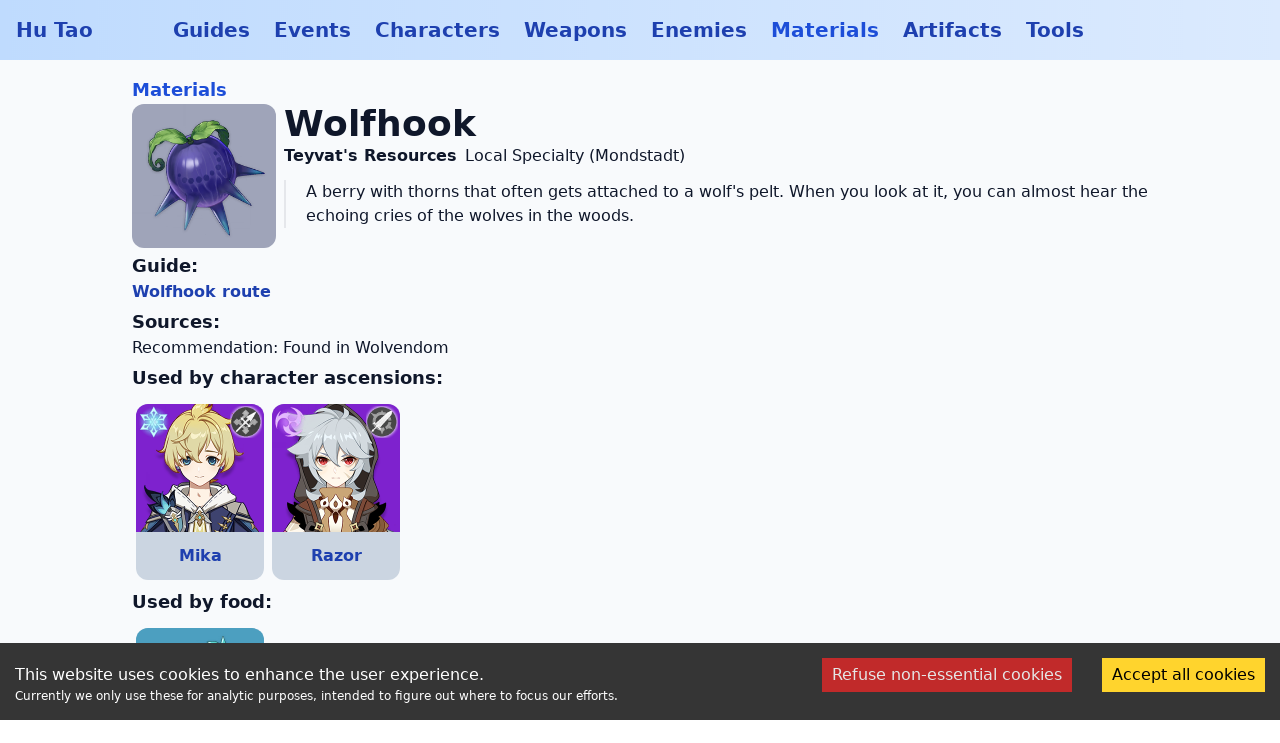

--- FILE ---
content_type: text/html; charset=utf-8
request_url: https://hutaobot.moe/materials/wolfhook
body_size: 3668
content:
<!DOCTYPE html><html><head lang="en"><meta name="viewport" content="width=device-width"/><meta charSet="utf-8"/><link rel="icon" href="/favicon.ico"/><meta http-equiv="content-language" content="en-us"/><title>Wolfhook | Hu Tao</title><meta name="twitter:card" content="summary"/><meta property="og:title" content="Wolfhook | Hu Tao"/><meta property="og:description" content="Wolfhook is a Local Specialty (Mondstadt). 
Used by Mika and Razor character ascensions.
A berry with thorns that often gets attached to a wolf&#x27;s pelt. When you look at it, you can almost hear the echoing cries of the wolves in the woods."/><meta name="description" content="Wolfhook is a Local Specialty (Mondstadt). 
Used by Mika and Razor character ascensions.
A berry with thorns that often gets attached to a wolf&#x27;s pelt. When you look at it, you can almost hear the echoing cries of the wolves in the woods."/><meta property="og:image" content="/img/material/Wolfhook.png"/><meta name="next-head-count" content="10"/><script>
            window.dataLayer = window.dataLayer || [];
            function gtag(){dataLayer.push(arguments);}
            gtag("consent", "default", {
                "ad_storage": "denied",
                "analytics_storage": "denied"
            });
            gtag('set', 'anonymizeIp', true);
            gtag("js", new Date());
            gtag("config", "G-0SJQ3GQCGE", {
              page_path: window.location.pathname,
            });
          </script><script async="" src="https://www.googletagmanager.com/gtag/js?id=G-0SJQ3GQCGE"></script><link rel="preload" href="/_next/static/css/8bfcc1a157a1e0df.css" as="style"/><link rel="stylesheet" href="/_next/static/css/8bfcc1a157a1e0df.css" data-n-g=""/><link rel="preload" href="/_next/static/css/bbadf383bdc7c0a1.css" as="style"/><link rel="stylesheet" href="/_next/static/css/bbadf383bdc7c0a1.css" data-n-p=""/><noscript data-n-css=""></noscript><script defer="" nomodule="" src="/_next/static/chunks/polyfills-5cd94c89d3acac5f.js"></script><script src="/_next/static/chunks/webpack-f39d48659371da0d.js" defer=""></script><script src="/_next/static/chunks/framework-3e911e393a716fea.js" defer=""></script><script src="/_next/static/chunks/main-eec7e305678484fe.js" defer=""></script><script src="/_next/static/chunks/pages/_app-d305f514bff456c6.js" defer=""></script><script src="/_next/static/chunks/244-10b085eb7cd16dc6.js" defer=""></script><script src="/_next/static/chunks/962-1ee9a8a40f70f12c.js" defer=""></script><script src="/_next/static/chunks/561-31b460b960c9ec59.js" defer=""></script><script src="/_next/static/chunks/pages/materials/%5Bmaterial%5D-8363ec1e9cb838b2.js" defer=""></script><script src="/_next/static/pWI4HEpSgOSz1caTc44eu/_buildManifest.js" defer=""></script><script src="/_next/static/pWI4HEpSgOSz1caTc44eu/_ssgManifest.js" defer=""></script><script src="/_next/static/pWI4HEpSgOSz1caTc44eu/_middlewareManifest.js" defer=""></script></head><body><div id="__next" data-reactroot=""><div class="bg-slate-50 dark:bg-slate-700 min-h-screen flex flex-col items-center justify-between text-slate-900 dark:text-slate-100"><div class="w-full"><div class="text-xl bg-gradient-to-r from-blue-200 to-blue-100 dark:from-slate-900 dark:to-slate-800 flex items-center justify-between lg:justify-start p-4 w-full top-0"><div class="flex items-center pr-20  sm:block"><a class="font-bold no-underline transition-all duration-200 text-blue-800 dark:text-blue-100 hover:text-blue-500 dark:hover:text-blue-400" href="/">Hu Tao</a></div><nav class="hidden lg:block space-x-6"><a class=" no-underline transition-all duration-200 text-blue-800 dark:text-blue-100 hover:text-blue-500 dark:hover:text-blue-400" href="/guides">Guides</a><a class=" no-underline transition-all duration-200 text-blue-800 dark:text-blue-100 hover:text-blue-500 dark:hover:text-blue-400" href="/events">Events</a><a class=" no-underline transition-all duration-200 text-blue-800 dark:text-blue-100 hover:text-blue-500 dark:hover:text-blue-400" href="/characters">Characters</a><a class=" no-underline transition-all duration-200 text-blue-800 dark:text-blue-100 hover:text-blue-500 dark:hover:text-blue-400" href="/weapons">Weapons</a><a class=" no-underline transition-all duration-200 text-blue-800 dark:text-blue-100 hover:text-blue-500 dark:hover:text-blue-400" href="/enemies">Enemies</a><a class=" no-underline transition-all duration-200 text-blue-700 dark:text-blue-300 hover:text-blue-400 dark:hover:text-blue-400" href="/materials">Materials</a><a class=" no-underline transition-all duration-200 text-blue-800 dark:text-blue-100 hover:text-blue-500 dark:hover:text-blue-400" href="/artifacts">Artifacts</a><a class=" no-underline transition-all duration-200 text-blue-800 dark:text-blue-100 hover:text-blue-500 dark:hover:text-blue-400" href="/tools">Tools</a></nav><div class="flex flex-row items-start justify-between lg:hidden "><button type="button" aria-label="Toggle mobile menu"><svg xmlns="http://www.w3.org/2000/svg" class="transition duration-100 ease h-7 w-7 " viewBox="0 0 49 49" fill="currentColor"><rect fill-rule="evenodd" clip-rule="evenodd" x="3" y="3" width="45" height="7" rx="2"></rect><rect fill-rule="evenodd" clip-rule="evenodd" x="3" y="22" width="45" height="7" rx="2"></rect><rect fill-rule="evenodd" clip-rule="evenodd" x="3" y="41" width="45" height="7" rx="2"></rect></svg></button></div></div><div class="p-4 flex flex-col w-full flex-1 px-1 lg:px-20 items-center justify-center"><main class="max-w-5xl w-full px-1"><h2 class="font-semibold"><a class="font-semibold text-lg no-underline transition-all duration-200 text-blue-700 dark:text-blue-300 hover:text-blue-400 dark:hover:text-blue-400" href="/materials">Materials</a></h2><h1 class="text-4xl font-bold pb-2 sm:sr-only not-sr-only"><img alt="Wolfhook" loading="lazy" src="/img/material/Wolfhook.png" class="onestar rounded-xl sm:w-0 mr-2 w-12 inline-block" width="256" height="256"/>Wolfhook</h1><div class="grid grid-flow-col justify-start"><div class="sm:w-36 mr-2 w-0 "><img alt="Wolfhook" loading="lazy" src="/img/material/Wolfhook.png" class="onestar rounded-xl" width="256" height="256"/></div><div id="description" class="w-full"><h1 class="text-4xl font-bold pb-2 sm:not-sr-only sr-only">Wolfhook</h1><div class="inline-block pr-2 font-semibold">Teyvat&#x27;s Resources</div><div class="inline-block pr-2">Local Specialty (Mondstadt)</div><blockquote class="pl-5 mt-3 mb-2 border-l-2"><p>A berry with thorns that often gets attached to a wolf&#x27;s pelt. When you look at it, you can almost hear the echoing cries of the wolves in the woods.</p></blockquote></div></div><div id="details"><h3 class="text-lg font-bold pt-1" id="guides">Guide<!-- -->:</h3><div><a class=" no-underline transition-all duration-200 text-blue-800 dark:text-blue-100 hover:text-blue-500 dark:hover:text-blue-400" href="/guides/local-specialties-mondstadt/wolfhook-route">Wolfhook route</a></div><h3 class="text-lg font-bold pt-1" id="sources">Sources:</h3><div>Recommendation: Found in Wolvendom</div><h3 class="text-lg font-bold pt-1" id="charascension">Used by character ascensions:</h3><div class="flex flex-wrap justify-start text-center mt-2"><a class="bg-slate-300 dark:bg-slate-800 w-24 sm:w-28 lg:w-32 relative rounded-xl m-1 outline-3 transition-all duration-100 hover:outline outline-slate-800 dark:outline-slate-300 font-bold text-sm no-underline transition-all duration-200 text-blue-800 dark:text-blue-100 hover:text-blue-500 dark:hover:text-blue-400" href="/characters/mika"><div class="fourstar rounded-t-xl w-24 sm:w-28 lg:w-32"><img alt="Mika" loading="lazy" src="/img/char/Mika.png" class="rounded-t-xl m-0 p-0" width="256" height="256"/><span class="absolute block p-0.5 top-0 w-full"><div class="flex flex-col"><div class="w-6 md:w-8"><span style="box-sizing:border-box;display:inline-block;overflow:hidden;width:initial;height:initial;background:none;opacity:1;border:0;margin:0;padding:0;position:relative;max-width:100%"><span style="box-sizing:border-box;display:block;width:initial;height:initial;background:none;opacity:1;border:0;margin:0;padding:0;max-width:100%"><img style="display:block;max-width:100%;width:initial;height:initial;background:none;opacity:1;border:0;margin:0;padding:0" alt="" aria-hidden="true" src="data:image/svg+xml,%3csvg%20xmlns=%27http://www.w3.org/2000/svg%27%20version=%271.1%27%20width=%2764%27%20height=%2764%27/%3e"/></span><img alt="Cryo Element" srcSet="/_next/image?url=%2F_next%2Fstatic%2Fmedia%2FCryo.2ccf6f50.png&amp;w=64&amp;q=75 1x, /_next/image?url=%2F_next%2Fstatic%2Fmedia%2FCryo.2ccf6f50.png&amp;w=128&amp;q=75 2x" src="/_next/image?url=%2F_next%2Fstatic%2Fmedia%2FCryo.2ccf6f50.png&amp;w=128&amp;q=75" decoding="async" data-nimg="intrinsic" style="position:absolute;top:0;left:0;bottom:0;right:0;box-sizing:border-box;padding:0;border:none;margin:auto;display:block;width:0;height:0;min-width:100%;max-width:100%;min-height:100%;max-height:100%"/></span></div></div></span><span class="absolute block p-0.5 top-0 w-full"><div class="flex flex-col float-right"><div class="w-6 md:w-8"><span style="box-sizing:border-box;display:inline-block;overflow:hidden;width:initial;height:initial;background:none;opacity:1;border:0;margin:0;padding:0;position:relative;max-width:100%"><span style="box-sizing:border-box;display:block;width:initial;height:initial;background:none;opacity:1;border:0;margin:0;padding:0;max-width:100%"><img style="display:block;max-width:100%;width:initial;height:initial;background:none;opacity:1;border:0;margin:0;padding:0" alt="" aria-hidden="true" src="data:image/svg+xml,%3csvg%20xmlns=%27http://www.w3.org/2000/svg%27%20version=%271.1%27%20width=%27100%27%20height=%27100%27/%3e"/></span><img alt="Polearm" srcSet="/_next/image?url=%2F_next%2Fstatic%2Fmedia%2FPolearm.a7eb4aa3.png&amp;w=128&amp;q=75 1x, /_next/image?url=%2F_next%2Fstatic%2Fmedia%2FPolearm.a7eb4aa3.png&amp;w=256&amp;q=75 2x" src="/_next/image?url=%2F_next%2Fstatic%2Fmedia%2FPolearm.a7eb4aa3.png&amp;w=256&amp;q=75" decoding="async" data-nimg="intrinsic" style="position:absolute;top:0;left:0;bottom:0;right:0;box-sizing:border-box;padding:0;border:none;margin:auto;display:block;width:0;height:0;min-width:100%;max-width:100%;min-height:100%;max-height:100%"/></span></div></div></span></div><span class="flex justify-center items-center m-0 p-0 px-1  duration-200 md:text-base style_iconHeight__LP772">Mika</span></a><a class="bg-slate-300 dark:bg-slate-800 w-24 sm:w-28 lg:w-32 relative rounded-xl m-1 outline-3 transition-all duration-100 hover:outline outline-slate-800 dark:outline-slate-300 font-bold text-sm no-underline transition-all duration-200 text-blue-800 dark:text-blue-100 hover:text-blue-500 dark:hover:text-blue-400" href="/characters/razor"><div class="fourstar rounded-t-xl w-24 sm:w-28 lg:w-32"><img alt="Razor" loading="lazy" src="/img/char/Razor.png" class="rounded-t-xl m-0 p-0" width="256" height="256"/><span class="absolute block p-0.5 top-0 w-full"><div class="flex flex-col"><div class="w-6 md:w-8"><span style="box-sizing:border-box;display:inline-block;overflow:hidden;width:initial;height:initial;background:none;opacity:1;border:0;margin:0;padding:0;position:relative;max-width:100%"><span style="box-sizing:border-box;display:block;width:initial;height:initial;background:none;opacity:1;border:0;margin:0;padding:0;max-width:100%"><img style="display:block;max-width:100%;width:initial;height:initial;background:none;opacity:1;border:0;margin:0;padding:0" alt="" aria-hidden="true" src="data:image/svg+xml,%3csvg%20xmlns=%27http://www.w3.org/2000/svg%27%20version=%271.1%27%20width=%2764%27%20height=%2764%27/%3e"/></span><img alt="Electro Element" srcSet="/_next/image?url=%2F_next%2Fstatic%2Fmedia%2FElectro.5a3ff153.png&amp;w=64&amp;q=75 1x, /_next/image?url=%2F_next%2Fstatic%2Fmedia%2FElectro.5a3ff153.png&amp;w=128&amp;q=75 2x" src="/_next/image?url=%2F_next%2Fstatic%2Fmedia%2FElectro.5a3ff153.png&amp;w=128&amp;q=75" decoding="async" data-nimg="intrinsic" style="position:absolute;top:0;left:0;bottom:0;right:0;box-sizing:border-box;padding:0;border:none;margin:auto;display:block;width:0;height:0;min-width:100%;max-width:100%;min-height:100%;max-height:100%"/></span></div></div></span><span class="absolute block p-0.5 top-0 w-full"><div class="flex flex-col float-right"><div class="w-6 md:w-8"><span style="box-sizing:border-box;display:inline-block;overflow:hidden;width:initial;height:initial;background:none;opacity:1;border:0;margin:0;padding:0;position:relative;max-width:100%"><span style="box-sizing:border-box;display:block;width:initial;height:initial;background:none;opacity:1;border:0;margin:0;padding:0;max-width:100%"><img style="display:block;max-width:100%;width:initial;height:initial;background:none;opacity:1;border:0;margin:0;padding:0" alt="" aria-hidden="true" src="data:image/svg+xml,%3csvg%20xmlns=%27http://www.w3.org/2000/svg%27%20version=%271.1%27%20width=%27100%27%20height=%27100%27/%3e"/></span><img alt="Claymore" srcSet="/_next/image?url=%2F_next%2Fstatic%2Fmedia%2FClaymore.ba583d3f.png&amp;w=128&amp;q=75 1x, /_next/image?url=%2F_next%2Fstatic%2Fmedia%2FClaymore.ba583d3f.png&amp;w=256&amp;q=75 2x" src="/_next/image?url=%2F_next%2Fstatic%2Fmedia%2FClaymore.ba583d3f.png&amp;w=256&amp;q=75" decoding="async" data-nimg="intrinsic" style="position:absolute;top:0;left:0;bottom:0;right:0;box-sizing:border-box;padding:0;border:none;margin:auto;display:block;width:0;height:0;min-width:100%;max-width:100%;min-height:100%;max-height:100%"/></span></div></div></span></div><span class="flex justify-center items-center m-0 p-0 px-1  duration-200 md:text-base style_iconHeight__LP772">Razor</span></a></div><h3 class="text-lg font-bold pt-1" id="food">Used by food:</h3><div class="flex flex-wrap justify-start text-center mt-2"><a class="bg-slate-300 dark:bg-slate-800 w-24 sm:w-28 lg:w-32 relative rounded-xl m-1 outline-3 transition-all duration-100 hover:outline outline-slate-800 dark:outline-slate-300 font-bold text-sm no-underline transition-all duration-200 text-blue-800 dark:text-blue-100 hover:text-blue-500 dark:hover:text-blue-400" href="/materials/fruits-of-the-festival"><div class="threestar rounded-t-xl w-24 sm:w-28 lg:w-32"><img alt="Fruits of the Festival" loading="lazy" src="/img/food/Fruits_of_the_Festival.png" class="rounded-t-xl m-0 p-0" width="256" height="256"/></div><span class="flex justify-center items-center m-0 p-0 px-1 text-sm md:text-sm duration-200 md:text-base style_iconHeight__LP772">Fruits of the Festival</span></a></div><h3 class="text-lg font-bold pt-1" id="longdesc">Description:</h3><blockquote class="pl-5 mb-2 border-l-2"><p>A berry with thorns that often gets attached to a wolf&#x27;s pelt. When you look at it, you can almost hear the echoing cries of the wolves in the woods. Wolfhook has medicinal properties useful in treating minor illnesses. Although, in its original form, it can also harm careless people or animals...</p></blockquote></div></main></div></div><footer class="flex flex-col items-center justify-center w-full border-t text-center" style="margin-bottom:3px"><div class="flex items-center justify-center">© All rights reserved by miHoYo. Other properties belong to their respective owners.</div><div class="flex items-center justify-center gap-4"><a class=" no-underline transition-all duration-200 text-blue-800 dark:text-blue-100 hover:text-blue-500 dark:hover:text-blue-400" href="/privacy-policy">Privacy Policy</a><a class=" no-underline transition-all duration-200 text-blue-800 dark:text-blue-100 hover:text-blue-500 dark:hover:text-blue-400" href="/tos">Terms of Service</a><a class=" no-underline transition-all duration-200 text-blue-800 dark:text-blue-100 hover:text-blue-500 dark:hover:text-blue-400" href="/changelog">Changelog</a><a class=" no-underline transition-all duration-200 text-blue-800 dark:text-blue-100 hover:text-blue-500 dark:hover:text-blue-400" href="https://discord.gg/BM3Srp8j8G" target="discord-invite"> Discord Support Server</a></div></footer></div></div><script id="__NEXT_DATA__" type="application/json">{"props":{"pageProps":{"mat":{"name":"Wolfhook","desc":"A berry with thorns that often gets attached to a wolf's pelt. When you look at it, you can almost hear the echoing cries of the wolves in the woods.","longDesc":"A berry with thorns that often gets attached to a wolf's pelt. When you look at it, you can almost hear the echoing cries of the wolves in the woods. Wolfhook has medicinal properties useful in treating minor illnesses. Although, in its original form, it can also harm careless people or animals...","type":"Local Specialty (Mondstadt)","category":"Teyvat's Resources","icon":"img/material/Wolfhook.png","sources":["Recommendation: Found in Wolvendom"]},"guides":[["Wolfhook route","/guides/local-specialties-mondstadt/wolfhook-route"]],"specialty":null,"effects":null,"usedBy":{"charAscension":[{"name":"Mika","urlpath":"characters","stars":4,"element":["Cryo"],"weapon":"Polearm","icon":"img/char/Mika.png"},{"name":"Razor","urlpath":"characters","stars":4,"element":["Electro"],"weapon":"Claymore","icon":"img/char/Razor.png"}],"charTalents":[],"weaponAscension":[],"food":[{"name":"Fruits of the Festival","urlpath":"materials","stars":3,"icon":"img/food/Fruits_of_the_Festival.png"}]}},"__N_SSG":true},"page":"/materials/[material]","query":{"material":"wolfhook"},"buildId":"pWI4HEpSgOSz1caTc44eu","isFallback":false,"gsp":true,"scriptLoader":[]}</script><script defer src="https://static.cloudflareinsights.com/beacon.min.js/vcd15cbe7772f49c399c6a5babf22c1241717689176015" integrity="sha512-ZpsOmlRQV6y907TI0dKBHq9Md29nnaEIPlkf84rnaERnq6zvWvPUqr2ft8M1aS28oN72PdrCzSjY4U6VaAw1EQ==" data-cf-beacon='{"version":"2024.11.0","token":"6f0fa8d1621349edacd08e2712cd87da","r":1,"server_timing":{"name":{"cfCacheStatus":true,"cfEdge":true,"cfExtPri":true,"cfL4":true,"cfOrigin":true,"cfSpeedBrain":true},"location_startswith":null}}' crossorigin="anonymous"></script>
</body></html>

--- FILE ---
content_type: text/css; charset=UTF-8
request_url: https://hutaobot.moe/_next/static/css/bbadf383bdc7c0a1.css
body_size: 89
content:
.style_autosize___znCe{max-height:"56rem";max-width:"min(100%, 56rem)"}.style_fill___5P66{position:"absolute";top:0;left:0;width:"100%";height:"100%"}.style_video__J3fXM{position:"relative";padding-bottom:"56.2;%";padding-top:25;height:0}.style_table__dNKBG thead,.style_table__dNKBG tr:nth-child(2n){background-color:rgba(208,221,240,.6)}@media (prefers-color-scheme:dark){.style_table__dNKBG thead,.style_table__dNKBG tr:nth-child(2n){background-color:rgba(71,85,105,.7)}}.style_table__dNKBG td{padding-right:.5rem;padding-left:.25rem}.style_stattable__0eUi_ tbody td{text-align:right}.style_iconHeight__LP772{min-height:4rem}@media (min-width:768px){.style_iconHeight__LP772{min-height:3rem}}@media (min-width:640px){.style_iconHeight__LP772{min-height:3rem}}.style_mask__AfuL5{--mask-height:12px;max-height:10rem;overflow-y:hidden;--mask-image-content:linear-gradient(to bottom,#000 calc(100% - var(--mask-height)),transparent);--mask-size-content:100% 100%;-webkit-mask-image:var(--mask-image-content);mask-image:var(--mask-image-content);-webkit-mask-size:var(--mask-size-content);mask-size:var(--mask-size-content);-webkit-mask-position:0 0,100% 0;mask-position:0 0,100% 0;-webkit-mask-repeat:no-repeat,no-repeat;mask-repeat:no-repeat,no-repeat}

--- FILE ---
content_type: application/javascript; charset=UTF-8
request_url: https://hutaobot.moe/_next/static/chunks/pages/_app-d305f514bff456c6.js
body_size: 9046
content:
(self.webpackChunk_N_E=self.webpackChunk_N_E||[]).push([[888],{7371:function(e,t,n){"use strict";var r=n(4131),o=n(9496),i=n(4637),c=(0,o.forwardRef)((function(e,t){var n=e.children,r=e.onClick,o=e.href,c=e.className,a=void 0===c?"":c,l=e.style,s=void 0===l?{}:l,u=e.location,f=e.target,p=void 0===f?void 0:f,d="text-blue-800 dark:text-blue-100 hover:text-blue-500 dark:hover:text-blue-400";return o==u?d="text-blue-600 dark:text-blue-400 hover:text-blue-400 dark:hover:text-blue-500":null!==u&&void 0!==u&&u.startsWith(o)&&"/"!=o&&(d="text-blue-700 dark:text-blue-300 hover:text-blue-400 dark:hover:text-blue-400"),(0,i.jsx)("a",{ref:t,className:"".concat(a," no-underline transition-all duration-200 ").concat(d),style:s,onClick:r,href:o,target:p,children:n})}));t.Z=function(e){var t=e.children,n=e.href,o=e.className,a=void 0===o?"":o,l=e.style,s=void 0===l?{}:l,u=e.location,f=e.target,p=void 0===f?void 0:f,d=e.prefetch,v=void 0===d?void 0:d;return(0,i.jsx)(r.default,{href:n,passHref:!0,prefetch:v,children:(0,i.jsx)(c,{location:u,className:a,target:p,style:s,children:t})})}},2856:function(e,t,n){"use strict";var r=n(1448);t.default=void 0;var o,i=(o=n(9496))&&o.__esModule?o:{default:o},c=n(7594),a=n(1297),l=n(6224);var s={};function u(e,t,n,r){if(e&&c.isLocalURL(t)){e.prefetch(t,n,r).catch((function(e){0}));var o=r&&"undefined"!==typeof r.locale?r.locale:e&&e.locale;s[t+"%"+n+(o?"%"+o:"")]=!0}}var f=function(e){var t,n=!1!==e.prefetch,o=a.useRouter(),f=i.default.useMemo((function(){var t=c.resolveHref(o,e.href,!0),n=r(t,2),i=n[0],a=n[1];return{href:i,as:e.as?c.resolveHref(o,e.as):a||i}}),[o,e.href,e.as]),p=f.href,d=f.as,v=e.children,y=e.replace,h=e.shallow,b=e.scroll,m=e.locale;"string"===typeof v&&(v=i.default.createElement("a",null,v));var g=(t=i.default.Children.only(v))&&"object"===typeof t&&t.ref,O=l.useIntersection({rootMargin:"200px"}),x=r(O,2),j=x[0],C=x[1],k=i.default.useCallback((function(e){j(e),g&&("function"===typeof g?g(e):"object"===typeof g&&(g.current=e))}),[g,j]);i.default.useEffect((function(){var e=C&&n&&c.isLocalURL(p),t="undefined"!==typeof m?m:o&&o.locale,r=s[p+"%"+d+(t?"%"+t:"")];e&&!r&&u(o,p,d,{locale:t})}),[d,p,C,m,n,o]);var w={ref:k,onClick:function(e){t.props&&"function"===typeof t.props.onClick&&t.props.onClick(e),e.defaultPrevented||function(e,t,n,r,o,i,a,l){("A"!==e.currentTarget.nodeName.toUpperCase()||!function(e){var t=e.currentTarget.target;return t&&"_self"!==t||e.metaKey||e.ctrlKey||e.shiftKey||e.altKey||e.nativeEvent&&2===e.nativeEvent.which}(e)&&c.isLocalURL(n))&&(e.preventDefault(),t[o?"replace":"push"](n,r,{shallow:i,locale:l,scroll:a}))}(e,o,p,d,y,h,b,m)},onMouseEnter:function(e){t.props&&"function"===typeof t.props.onMouseEnter&&t.props.onMouseEnter(e),c.isLocalURL(p)&&u(o,p,d,{priority:!0})}};if(e.passHref||"a"===t.type&&!("href"in t.props)){var S="undefined"!==typeof m?m:o&&o.locale,P=o&&o.isLocaleDomain&&c.getDomainLocale(d,S,o&&o.locales,o&&o.domainLocales);w.href=P||c.addBasePath(c.addLocale(d,S,o&&o.defaultLocale))}return i.default.cloneElement(t,w)};t.default=f},6224:function(e,t,n){"use strict";var r=n(1448);Object.defineProperty(t,"__esModule",{value:!0}),t.useIntersection=function(e){var t=e.rootRef,n=e.rootMargin,s=e.disabled||!c,u=o.useRef(),f=o.useState(!1),p=r(f,2),d=p[0],v=p[1],y=o.useState(t?t.current:null),h=r(y,2),b=h[0],m=h[1],g=o.useCallback((function(e){u.current&&(u.current(),u.current=void 0),s||d||e&&e.tagName&&(u.current=function(e,t,n){var r=function(e){var t,n={root:e.root||null,margin:e.rootMargin||""},r=l.find((function(e){return e.root===n.root&&e.margin===n.margin}));r?t=a.get(r):(t=a.get(n),l.push(n));if(t)return t;var o=new Map,i=new IntersectionObserver((function(e){e.forEach((function(e){var t=o.get(e.target),n=e.isIntersecting||e.intersectionRatio>0;t&&n&&t(n)}))}),e);return a.set(n,t={id:n,observer:i,elements:o}),t}(n),o=r.id,i=r.observer,c=r.elements;return c.set(e,t),i.observe(e),function(){if(c.delete(e),i.unobserve(e),0===c.size){i.disconnect(),a.delete(o);var t=l.findIndex((function(e){return e.root===o.root&&e.margin===o.margin}));t>-1&&l.splice(t,1)}}}(e,(function(e){return e&&v(e)}),{root:b,rootMargin:n}))}),[s,b,n,d]);return o.useEffect((function(){if(!c&&!d){var e=i.requestIdleCallback((function(){return v(!0)}));return function(){return i.cancelIdleCallback(e)}}}),[d]),o.useEffect((function(){t&&m(t.current)}),[t]),[g,d]};var o=n(9496),i=n(7069),c="undefined"!==typeof IntersectionObserver;var a=new Map,l=[]},6105:function(e,t,n){"use strict";var r;Object.defineProperty(t,"__esModule",{value:!0}),t.AmpStateContext=void 0;var o=((r=n(9496))&&r.__esModule?r:{default:r}).default.createContext({});t.AmpStateContext=o},8353:function(e,t,n){"use strict";Object.defineProperty(t,"__esModule",{value:!0}),t.isInAmpMode=c,t.useAmp=function(){return c(o.default.useContext(i.AmpStateContext))};var r,o=(r=n(9496))&&r.__esModule?r:{default:r},i=n(6105);function c(){var e=arguments.length>0&&void 0!==arguments[0]?arguments[0]:{},t=e.ampFirst,n=void 0!==t&&t,r=e.hybrid,o=void 0!==r&&r,i=e.hasQuery,c=void 0!==i&&i;return n||o&&c}},9769:function(e,t,n){"use strict";var r=n(8312);function o(e,t){var n=Object.keys(e);if(Object.getOwnPropertySymbols){var r=Object.getOwnPropertySymbols(e);t&&(r=r.filter((function(t){return Object.getOwnPropertyDescriptor(e,t).enumerable}))),n.push.apply(n,r)}return n}Object.defineProperty(t,"__esModule",{value:!0}),t.defaultHead=f,t.default=void 0;var i,c=function(e){if(e&&e.__esModule)return e;var t={};if(null!=e)for(var n in e)if(Object.prototype.hasOwnProperty.call(e,n)){var r=Object.defineProperty&&Object.getOwnPropertyDescriptor?Object.getOwnPropertyDescriptor(e,n):{};r.get||r.set?Object.defineProperty(t,n,r):t[n]=e[n]}return t.default=e,t}(n(9496)),a=(i=n(4467))&&i.__esModule?i:{default:i},l=n(6105),s=n(6482),u=n(8353);function f(){var e=arguments.length>0&&void 0!==arguments[0]&&arguments[0],t=[c.default.createElement("meta",{charSet:"utf-8"})];return e||t.push(c.default.createElement("meta",{name:"viewport",content:"width=device-width"})),t}function p(e,t){return"string"===typeof t||"number"===typeof t?e:t.type===c.default.Fragment?e.concat(c.default.Children.toArray(t.props.children).reduce((function(e,t){return"string"===typeof t||"number"===typeof t?e:e.concat(t)}),[])):e.concat(t)}var d=["name","httpEquiv","charSet","itemProp"];function v(e,t){return e.reduce((function(e,t){var n=c.default.Children.toArray(t.props.children);return e.concat(n)}),[]).reduce(p,[]).reverse().concat(f(t.inAmpMode)).filter(function(){var e=new Set,t=new Set,n=new Set,r={};return function(o){var i=!0,c=!1;if(o.key&&"number"!==typeof o.key&&o.key.indexOf("$")>0){c=!0;var a=o.key.slice(o.key.indexOf("$")+1);e.has(a)?i=!1:e.add(a)}switch(o.type){case"title":case"base":t.has(o.type)?i=!1:t.add(o.type);break;case"meta":for(var l=0,s=d.length;l<s;l++){var u=d[l];if(o.props.hasOwnProperty(u))if("charSet"===u)n.has(u)?i=!1:n.add(u);else{var f=o.props[u],p=r[u]||new Set;"name"===u&&c||!p.has(f)?(p.add(f),r[u]=p):i=!1}}}return i}}()).reverse().map((function(e,n){var i=e.key||n;if(!t.inAmpMode&&"link"===e.type&&e.props.href&&["https://fonts.googleapis.com/css","https://use.typekit.net/"].some((function(t){return e.props.href.startsWith(t)}))){var a=function(e){for(var t=1;t<arguments.length;t++){var n=null!=arguments[t]?arguments[t]:{};t%2?o(Object(n),!0).forEach((function(t){r(e,t,n[t])})):Object.getOwnPropertyDescriptors?Object.defineProperties(e,Object.getOwnPropertyDescriptors(n)):o(Object(n)).forEach((function(t){Object.defineProperty(e,t,Object.getOwnPropertyDescriptor(n,t))}))}return e}({},e.props||{});return a["data-href"]=a.href,a.href=void 0,a["data-optimized-fonts"]=!0,c.default.cloneElement(e,a)}return c.default.cloneElement(e,{key:i})}))}var y=function(e){var t=e.children,n=c.useContext(l.AmpStateContext),r=c.useContext(s.HeadManagerContext);return c.default.createElement(a.default,{reduceComponentsToState:v,headManager:r,inAmpMode:u.isInAmpMode(n)},t)};t.default=y},4467:function(e,t,n){"use strict";var r=n(8155),o=n(5453),i=n(4314),c=(n(5815),n(3346)),a=n(3333),l=n(4969);function s(e){var t=function(){if("undefined"===typeof Reflect||!Reflect.construct)return!1;if(Reflect.construct.sham)return!1;if("function"===typeof Proxy)return!0;try{return Boolean.prototype.valueOf.call(Reflect.construct(Boolean,[],(function(){}))),!0}catch(e){return!1}}();return function(){var n,r=l(e);if(t){var o=l(this).constructor;n=Reflect.construct(r,arguments,o)}else n=r.apply(this,arguments);return a(this,n)}}Object.defineProperty(t,"__esModule",{value:!0}),t.default=void 0;var u=function(e){if(e&&e.__esModule)return e;var t={};if(null!=e)for(var n in e)if(Object.prototype.hasOwnProperty.call(e,n)){var r=Object.defineProperty&&Object.getOwnPropertyDescriptor?Object.getOwnPropertyDescriptor(e,n):{};r.get||r.set?Object.defineProperty(t,n,r):t[n]=e[n]}return t.default=e,t}(n(9496));var f=function(e){c(n,e);var t=s(n);function n(e){var i;return o(this,n),(i=t.call(this,e)).emitChange=function(){i._hasHeadManager&&i.props.headManager.updateHead(i.props.reduceComponentsToState(r(i.props.headManager.mountedInstances),i.props))},i._hasHeadManager=i.props.headManager&&i.props.headManager.mountedInstances,i}return i(n,[{key:"componentDidMount",value:function(){this._hasHeadManager&&this.props.headManager.mountedInstances.add(this),this.emitChange()}},{key:"componentDidUpdate",value:function(){this.emitChange()}},{key:"componentWillUnmount",value:function(){this._hasHeadManager&&this.props.headManager.mountedInstances.delete(this),this.emitChange()}},{key:"render",value:function(){return null}}]),n}(u.Component);t.default=f},2424:function(e,t,n){"use strict";n.r(t),n.d(t,{default:function(){return g}});var r=n(5871),o=n(6814),i=n(9496),c=n(5450),a=n.n(c),l=(n(4046),n(7371)),s=n(4637);function u(e){var t=e.location,n=e.marginBottom;return(0,s.jsxs)("footer",{className:"flex flex-col items-center justify-center w-full border-t text-center",style:{marginBottom:n&&"".concat(n,"px")},children:[(0,s.jsx)("div",{className:"flex items-center justify-center",children:"\xa9 All rights reserved by miHoYo. Other properties belong to their respective owners."}),(0,s.jsxs)("div",{className:"flex items-center justify-center gap-4",children:[(0,s.jsx)(l.Z,{href:"/privacy-policy",location:t,children:"Privacy Policy"}),(0,s.jsx)(l.Z,{href:"/tos",location:t,children:"Terms of Service"}),(0,s.jsx)(l.Z,{href:"/changelog",location:t,children:"Changelog"}),(0,s.jsx)(l.Z,{href:"https://discord.gg/BM3Srp8j8G",location:t,target:"discord-invite",children:" Discord Support Server"})]})]})}var f=["Guides","Events","Characters","Weapons","Enemies","Materials","Artifacts","Tools"];function p(e){var t=e.location,n=(0,i.useState)(!1),r=n[0],o=n[1],c=f.map((function(e){return(0,s.jsx)(l.Z,{href:"/".concat(e.toLowerCase()),location:t,children:e},e)}));return(0,s.jsxs)("div",{className:"text-xl bg-gradient-to-r from-blue-200 to-blue-100 dark:from-slate-900 dark:to-slate-800 flex items-center justify-between lg:justify-start p-4 w-full top-0",children:[(0,s.jsxs)("div",{className:"flex items-center pr-20 ".concat(r?"hidden":""," sm:block"),children:[(0,s.jsx)(v,{}),(0,s.jsx)(l.Z,{location:t,href:"/",className:"font-bold",children:"Hu Tao"})]}),(0,s.jsx)("nav",{className:"hidden lg:block space-x-6",children:c}),(0,s.jsxs)("div",{className:"flex flex-row items-start justify-between lg:hidden ".concat(r?"w-full":""),children:[r&&(0,s.jsx)(d,{navLinks:c}),(0,s.jsx)("button",{type:"button","aria-label":"Toggle mobile menu",onClick:function(){return o(!r)},children:(0,s.jsx)(y,{menuOpen:r})})]})]})}function d(e){var t=e.navLinks;return(0,s.jsx)("nav",{className:"p-4 flex flex-col space-y-3 lg:hidden",children:t})}function v(){return null}function y(e){var t=e.menuOpen;return(0,s.jsxs)("svg",{xmlns:"http://www.w3.org/2000/svg",className:"transition duration-100 ease h-7 w-7 ".concat(t?"transform rotate-90 origin-center":""),viewBox:"0 0 49 49",fill:"currentColor",children:[(0,s.jsx)("rect",{fillRule:"evenodd",clipRule:"evenodd",x:"3",y:"3",width:"45",height:"7",rx:"2"}),(0,s.jsx)("rect",{fillRule:"evenodd",clipRule:"evenodd",x:"3",y:"22",width:"45",height:"7",rx:"2"}),(0,s.jsx)("rect",{fillRule:"evenodd",clipRule:"evenodd",x:"3",y:"41",width:"45",height:"7",rx:"2"})]})}n(1499);var h=n(6671);function b(e,t){var n=Object.keys(e);if(Object.getOwnPropertySymbols){var r=Object.getOwnPropertySymbols(e);t&&(r=r.filter((function(t){return Object.getOwnPropertyDescriptor(e,t).enumerable}))),n.push.apply(n,r)}return n}function m(e){for(var t=1;t<arguments.length;t++){var n=null!=arguments[t]?arguments[t]:{};t%2?b(Object(n),!0).forEach((function(t){(0,r.Z)(e,t,n[t])})):Object.getOwnPropertyDescriptors?Object.defineProperties(e,Object.getOwnPropertyDescriptors(n)):b(Object(n)).forEach((function(t){Object.defineProperty(e,t,Object.getOwnPropertyDescriptor(n,t))}))}return e}function g(e){var t=e.Component,n=e.pageProps,r=e.router,l=(0,i.useState)(null),f=l[0],d=l[1];return(0,i.useEffect)((function(){var e=(0,c.getCookieConsentValue)();d("true"==e||"true"!=e&&void 0)}),[]),(0,i.useEffect)((function(){f&&h.Ot()}),[f]),(0,i.useEffect)((function(){var e=function(e){h.LV(e)};return r.events.on("routeChangeComplete",e),function(){r.events.off("routeChangeComplete",e)}}),[r.events]),(0,s.jsxs)("div",{className:"bg-slate-50 dark:bg-slate-700 min-h-screen flex flex-col items-center justify-between text-slate-900 dark:text-slate-100",children:[(0,s.jsxs)(o.default,{children:[(0,s.jsxs)("title",{children:[r.pathname.substring(1).replace(/^\w/,(function(e){return e.toUpperCase()}))," | Hu Tao"]}),(0,s.jsx)("link",{rel:"icon",href:"/favicon.ico"}),(0,s.jsx)("meta",{httpEquiv:"content-language",content:"en-us"})]}),(0,s.jsxs)("div",{className:"w-full",children:[(0,s.jsx)(p,{location:r.asPath}),(0,s.jsx)("div",{className:"p-4 flex flex-col w-full flex-1 px-1 lg:px-20 items-center justify-center",children:(0,s.jsx)(t,m(m({},n),{},{location:r.asPath}))})]}),(0,s.jsxs)(a(),{buttonText:"Accept all cookies",declineButtonText:"Refuse non-essential cookies",enableDeclineButton:!0,onAccept:function(){d(!0)},onDecline:function(){d(!1)},children:["This website uses cookies to enhance the user experience.",(0,s.jsx)("div",{style:{fontSize:"12px"},children:"Currently we only use these for analytic purposes, intended to figure out where to focus our efforts."})]}),(0,s.jsx)(u,{location:r.asPath,marginBottom:f||null===f?3:80})]})}},6671:function(e,t,n){"use strict";n.d(t,{LV:function(){return r},B:function(){return o},Ot:function(){return i}});function r(e){window.gtag("config","G-0SJQ3GQCGE",{page_path:e})}function o(e){var t=e.action,n=e.category,r=e.label,o=e.value;window.gtag("event",t,{event_category:n,event_label:r,value:o})}function i(){window.gtag("consent","update",{ad_storage:"granted",analytics_storage:"granted"})}},2925:function(e,t,n){(window.__NEXT_P=window.__NEXT_P||[]).push(["/_app",function(){return n(2424)}])},4046:function(){},1499:function(){},6814:function(e,t,n){e.exports=n(9769)},4131:function(e,t,n){e.exports=n(2856)},5450:function(e,t,n){"undefined"!=typeof self&&self,e.exports=function(){var e={808:function(e,t,n){var r,o,i;void 0===(o="function"==typeof(r=i=function(){function e(){for(var e=0,t={};e<arguments.length;e++){var n=arguments[e];for(var r in n)t[r]=n[r]}return t}function t(e){return e.replace(/(%[0-9A-Z]{2})+/g,decodeURIComponent)}return function n(r){function o(){}function i(t,n,i){if("undefined"!=typeof document){"number"==typeof(i=e({path:"/"},o.defaults,i)).expires&&(i.expires=new Date(1*new Date+864e5*i.expires)),i.expires=i.expires?i.expires.toUTCString():"";try{var c=JSON.stringify(n);/^[\{\[]/.test(c)&&(n=c)}catch(e){}n=r.write?r.write(n,t):encodeURIComponent(String(n)).replace(/%(23|24|26|2B|3A|3C|3E|3D|2F|3F|40|5B|5D|5E|60|7B|7D|7C)/g,decodeURIComponent),t=encodeURIComponent(String(t)).replace(/%(23|24|26|2B|5E|60|7C)/g,decodeURIComponent).replace(/[\(\)]/g,escape);var a="";for(var l in i)i[l]&&(a+="; "+l,!0!==i[l]&&(a+="="+i[l].split(";")[0]));return document.cookie=t+"="+n+a}}function c(e,n){if("undefined"!=typeof document){for(var o={},i=document.cookie?document.cookie.split("; "):[],c=0;c<i.length;c++){var a=i[c].split("="),l=a.slice(1).join("=");n||'"'!==l.charAt(0)||(l=l.slice(1,-1));try{var s=t(a[0]);if(l=(r.read||r)(l,s)||t(l),n)try{l=JSON.parse(l)}catch(e){}if(o[s]=l,e===s)break}catch(e){}}return e?o[e]:o}}return o.set=i,o.get=function(e){return c(e,!1)},o.getJSON=function(e){return c(e,!0)},o.remove=function(t,n){i(t,"",e(n,{expires:-1}))},o.defaults={},o.withConverter=n,o}((function(){}))})?r.call(t,n,t,e):r)||(e.exports=o),e.exports=i()},703:function(e,t,n){"use strict";var r=n(414);function o(){}function i(){}i.resetWarningCache=o,e.exports=function(){function e(e,t,n,o,i,c){if(c!==r){var a=new Error("Calling PropTypes validators directly is not supported by the `prop-types` package. Use PropTypes.checkPropTypes() to call them. Read more at http://fb.me/use-check-prop-types");throw a.name="Invariant Violation",a}}function t(){return e}e.isRequired=e;var n={array:e,bool:e,func:e,number:e,object:e,string:e,symbol:e,any:e,arrayOf:t,element:e,elementType:e,instanceOf:t,node:e,objectOf:t,oneOf:t,oneOfType:t,shape:t,exact:t,checkPropTypes:i,resetWarningCache:o};return n.PropTypes=n,n}},697:function(e,t,n){e.exports=n(703)()},414:function(e){"use strict";e.exports="SECRET_DO_NOT_PASS_THIS_OR_YOU_WILL_BE_FIRED"}},t={};function r(n){var o=t[n];if(void 0!==o)return o.exports;var i=t[n]={exports:{}};return e[n](i,i.exports,r),i.exports}r.n=function(e){var t=e&&e.__esModule?function(){return e.default}:function(){return e};return r.d(t,{a:t}),t},r.d=function(e,t){for(var n in t)r.o(t,n)&&!r.o(e,n)&&Object.defineProperty(e,n,{enumerable:!0,get:t[n]})},r.o=function(e,t){return Object.prototype.hasOwnProperty.call(e,t)},r.r=function(e){"undefined"!=typeof Symbol&&Symbol.toStringTag&&Object.defineProperty(e,Symbol.toStringTag,{value:"Module"}),Object.defineProperty(e,"__esModule",{value:!0})};var o={};return function(){"use strict";r.r(o),r.d(o,{Cookies:function(){return l()},OPTIONS:function(){return O},SAME_SITE_OPTIONS:function(){return x},VISIBLE_OPTIONS:function(){return j},default:function(){return E},getCookieConsentValue:function(){return C},resetCookieConsentValue:function(){return k}});const e=n(9496);var t=r.n(e),i=r(697),c=r.n(i),a=r(808),l=r.n(a);function s(e){return(s="function"==typeof Symbol&&"symbol"==typeof Symbol.iterator?function(e){return typeof e}:function(e){return e&&"function"==typeof Symbol&&e.constructor===Symbol&&e!==Symbol.prototype?"symbol":typeof e})(e)}var u=["children"];function f(){return(f=Object.assign||function(e){for(var t=1;t<arguments.length;t++){var n=arguments[t];for(var r in n)Object.prototype.hasOwnProperty.call(n,r)&&(e[r]=n[r])}return e}).apply(this,arguments)}function p(e,t){var n=Object.keys(e);if(Object.getOwnPropertySymbols){var r=Object.getOwnPropertySymbols(e);t&&(r=r.filter((function(t){return Object.getOwnPropertyDescriptor(e,t).enumerable}))),n.push.apply(n,r)}return n}function d(e){for(var t=1;t<arguments.length;t++){var n=null!=arguments[t]?arguments[t]:{};t%2?p(Object(n),!0).forEach((function(t){g(e,t,n[t])})):Object.getOwnPropertyDescriptors?Object.defineProperties(e,Object.getOwnPropertyDescriptors(n)):p(Object(n)).forEach((function(t){Object.defineProperty(e,t,Object.getOwnPropertyDescriptor(n,t))}))}return e}function v(e,t){for(var n=0;n<t.length;n++){var r=t[n];r.enumerable=r.enumerable||!1,r.configurable=!0,"value"in r&&(r.writable=!0),Object.defineProperty(e,r.key,r)}}function y(e,t){return(y=Object.setPrototypeOf||function(e,t){return e.__proto__=t,e})(e,t)}function h(e,t){if(t&&("object"===s(t)||"function"==typeof t))return t;if(void 0!==t)throw new TypeError("Derived constructors may only return object or undefined");return b(e)}function b(e){if(void 0===e)throw new ReferenceError("this hasn't been initialised - super() hasn't been called");return e}function m(e){return(m=Object.setPrototypeOf?Object.getPrototypeOf:function(e){return e.__proto__||Object.getPrototypeOf(e)})(e)}function g(e,t,n){return t in e?Object.defineProperty(e,t,{value:n,enumerable:!0,configurable:!0,writable:!0}):e[t]=n,e}var O={TOP:"top",BOTTOM:"bottom",NONE:"none"},x={STRICT:"strict",LAX:"lax",NONE:"none"},j={HIDDEN:"hidden",SHOW:"show",BY_COOKIE_VALUE:"byCookieValue"},C=function(){var e=arguments.length>0&&void 0!==arguments[0]?arguments[0]:S,t=l().get(e);return void 0===t&&(t=l().get(w(e))),t},k=function(){var e=arguments.length>0&&void 0!==arguments[0]?arguments[0]:S;l().remove(e)},w=function(e){return"".concat(e,"-legacy")},S="CookieConsent",P=function(e){var t=e.condition,n=e.wrapper,r=e.children;return t?n(r):r},_=function(e){!function(e,t){if("function"!=typeof t&&null!==t)throw new TypeError("Super expression must either be null or a function");e.prototype=Object.create(t&&t.prototype,{constructor:{value:e,writable:!0,configurable:!0}}),t&&y(e,t)}(c,e);var n,r,o,i=(r=c,o=function(){if("undefined"==typeof Reflect||!Reflect.construct)return!1;if(Reflect.construct.sham)return!1;if("function"==typeof Proxy)return!0;try{return Boolean.prototype.valueOf.call(Reflect.construct(Boolean,[],(function(){}))),!0}catch(e){return!1}}(),function(){var e,t=m(r);if(o){var n=m(this).constructor;e=Reflect.construct(t,arguments,n)}else e=t.apply(this,arguments);return h(this,e)});function c(e){var t;return function(e,t){if(!(e instanceof t))throw new TypeError("Cannot call a class as a function")}(this,c),g(b(t=i.call(this,e)),"handleScroll",(function(){var e=t.props.acceptOnScrollPercentage,n=document.documentElement,r=document.body,o="scrollTop",i="scrollHeight";(n[o]||r[o])/((n[i]||r[i])-n.clientHeight)*100>e&&t.accept(!0)})),g(b(t),"removeScrollListener",(function(){t.props.acceptOnScroll&&window.removeEventListener("scroll",t.handleScroll)})),t.state={visible:!1,style:{alignItems:"baseline",background:"#353535",color:"white",display:"flex",flexWrap:"wrap",justifyContent:"space-between",left:"0",position:"fixed",width:"100%",zIndex:"999"},buttonStyle:{background:"#ffd42d",border:"0",borderRadius:"0px",boxShadow:"none",color:"black",cursor:"pointer",flex:"0 0 auto",padding:"5px 10px",margin:"15px"},declineButtonStyle:{background:"#c12a2a",border:"0",borderRadius:"0px",boxShadow:"none",color:"#e5e5e5",cursor:"pointer",flex:"0 0 auto",padding:"5px 10px",margin:"15px"},contentStyle:{flex:"1 0 300px",margin:"15px"},overlayStyle:{position:"fixed",left:0,top:0,width:"100%",height:"100%",zIndex:"999",backgroundColor:"rgba(0,0,0,0.3)"}},t}return(n=[{key:"componentDidMount",value:function(){var e=this.props.debug;(void 0===this.getCookieValue()||e)&&(this.setState({visible:!0}),this.props.acceptOnScroll&&window.addEventListener("scroll",this.handleScroll,{passive:!0}))}},{key:"componentWillUnmount",value:function(){this.removeScrollListener()}},{key:"accept",value:function(){var e=arguments.length>0&&void 0!==arguments[0]&&arguments[0],t=this.props,n=t.cookieName,r=t.cookieValue,o=t.hideOnAccept,i=t.onAccept;this.setCookie(n,r),i(null!=e&&e),o&&(this.setState({visible:!1}),this.removeScrollListener())}},{key:"overlayClick",value:function(){var e=this.props,t=e.acceptOnOverlayClick,n=e.onOverlayClick;t&&this.accept(),n()}},{key:"decline",value:function(){var e=this.props,t=e.cookieName,n=e.declineCookieValue,r=e.hideOnDecline,o=e.onDecline;e.setDeclineCookie&&this.setCookie(t,n),o(),r&&this.setState({visible:!1})}},{key:"setCookie",value:function(e,t){var n=this.props,r=n.extraCookieOptions,o=n.expires,i=n.sameSite,c=this.props.cookieSecurity;void 0===c&&(c=!location||"https:"===location.protocol);var a=d(d({expires:o},r),{},{sameSite:i,secure:c});i===x.NONE&&l().set(w(e),t,a),l().set(e,t,a)}},{key:"getCookieValue",value:function(){var e=this.props.cookieName;return C(e)}},{key:"render",value:function(){var e=this;switch(this.props.visible){case j.HIDDEN:return null;case j.BY_COOKIE_VALUE:if(!this.state.visible)return null}var n=this.props,r=n.location,o=n.style,i=n.buttonStyle,c=n.declineButtonStyle,a=n.contentStyle,l=n.disableStyles,s=n.buttonText,u=n.declineButtonText,p=n.containerClasses,v=n.contentClasses,y=n.buttonClasses,h=n.buttonWrapperClasses,b=n.declineButtonClasses,m=n.buttonId,g=n.declineButtonId,x=n.disableButtonStyles,C=n.enableDeclineButton,k=n.flipButtons,w=n.ButtonComponent,S=n.overlay,_=n.overlayClasses,E=n.overlayStyle,T=n.ariaAcceptLabel,B=n.ariaDeclineLabel,D=n.customContainerAttributes,N=n.customContentAttributes,M=n.customButtonProps,I={},A={},R={},L={},H={};switch(l?(I=f({},o),A=f({},i),R=f({},c),L=f({},a),H=f({},E)):(I=f({},d(d({},this.state.style),o)),L=f({},d(d({},this.state.contentStyle),a)),H=f({},d(d({},this.state.overlayStyle),E)),x?(A=f({},i),R=f({},c)):(A=f({},d(d({},this.state.buttonStyle),i)),R=f({},d(d({},this.state.declineButtonStyle),c)))),r){case O.TOP:I.top="0";break;case O.BOTTOM:I.bottom="0"}var U=[];return C&&U.push(t().createElement(w,{key:"declineButton",style:R,className:b,id:g,"aria-label":B,onClick:function(){e.decline()}},u)),U.push(t().createElement(w,f({},M,{key:"acceptButton",style:A,className:y,id:m,"aria-label":T,onClick:function(){e.accept()}}),s)),k&&U.reverse(),t().createElement(P,{condition:S,wrapper:function(n){return t().createElement("div",{style:H,className:_,onClick:function(){e.overlayClick()}},n)}},t().createElement("div",f({className:"".concat(p),style:I},D),t().createElement("div",f({style:L,className:v},N),this.props.children),t().createElement("div",{className:"".concat(h)},U.map((function(e){return e})))))}}])&&v(c.prototype,n),c}(e.Component);_.propTypes={location:c().oneOf(Object.keys(O).map((function(e){return O[e]}))),visible:c().oneOf(Object.keys(j).map((function(e){return j[e]}))),sameSite:c().oneOf(Object.keys(x).map((function(e){return x[e]}))),style:c().object,buttonStyle:c().object,declineButtonStyle:c().object,contentStyle:c().object,children:c().any,disableStyles:c().bool,hideOnAccept:c().bool,hideOnDecline:c().bool,onAccept:c().func,onDecline:c().func,buttonText:c().oneOfType([c().string,c().func,c().element]),declineButtonText:c().oneOfType([c().string,c().func,c().element]),cookieName:c().string,cookieValue:c().oneOfType([c().string,c().bool,c().number]),declineCookieValue:c().oneOfType([c().string,c().bool,c().number]),setDeclineCookie:c().bool,debug:c().bool,expires:c().number,containerClasses:c().string,contentClasses:c().string,buttonClasses:c().string,buttonWrapperClasses:c().string,declineButtonClasses:c().string,buttonId:c().string,declineButtonId:c().string,extraCookieOptions:c().object,disableButtonStyles:c().bool,enableDeclineButton:c().bool,flipButtons:c().bool,ButtonComponent:c().elementType,cookieSecurity:c().bool,overlay:c().bool,overlayClasses:c().string,overlayStyle:c().object,onOverlayClick:c().func,acceptOnOverlayClick:c().bool,ariaAcceptLabel:c().string,ariaDeclineLabel:c().string,acceptOnScroll:c().bool,acceptOnScrollPercentage:c().number,customContentAttributes:c().object,customContainerAttributes:c().object,customButtonProps:c().object},_.defaultProps={disableStyles:!1,hideOnAccept:!0,hideOnDecline:!0,location:O.BOTTOM,visible:j.BY_COOKIE_VALUE,onAccept:function(){},onDecline:function(){},cookieName:S,cookieValue:!0,declineCookieValue:!1,setDeclineCookie:!0,buttonText:"I understand",declineButtonText:"I decline",debug:!1,expires:365,containerClasses:"CookieConsent",contentClasses:"",buttonClasses:"",buttonWrapperClasses:"",declineButtonClasses:"",buttonId:"rcc-confirm-button",declineButtonId:"rcc-decline-button",extraCookieOptions:{},disableButtonStyles:!1,enableDeclineButton:!1,flipButtons:!1,sameSite:x.LAX,ButtonComponent:function(e){var n=e.children,r=function(e,t){if(null==e)return{};var n,r,o=function(e,t){if(null==e)return{};var n,r,o={},i=Object.keys(e);for(r=0;r<i.length;r++)n=i[r],t.indexOf(n)>=0||(o[n]=e[n]);return o}(e,t);if(Object.getOwnPropertySymbols){var i=Object.getOwnPropertySymbols(e);for(r=0;r<i.length;r++)n=i[r],t.indexOf(n)>=0||Object.prototype.propertyIsEnumerable.call(e,n)&&(o[n]=e[n])}return o}(e,u);return t().createElement("button",r,n)},overlay:!1,overlayClasses:"",onOverlayClick:function(){},acceptOnOverlayClick:!1,ariaAcceptLabel:"Accept cookies",ariaDeclineLabel:"Decline cookies",acceptOnScroll:!1,acceptOnScrollPercentage:25,customContentAttributes:{},customContainerAttributes:{},customButtonProps:{}};const E=_}(),o}()},5871:function(e,t,n){"use strict";function r(e,t,n){return t in e?Object.defineProperty(e,t,{value:n,enumerable:!0,configurable:!0,writable:!0}):e[t]=n,e}n.d(t,{Z:function(){return r}})}},function(e){var t=function(t){return e(e.s=t)};e.O(0,[774,179],(function(){return t(2925),t(1297)}));var n=e.O();_N_E=n}]);

--- FILE ---
content_type: application/javascript; charset=UTF-8
request_url: https://hutaobot.moe/_next/static/chunks/pages/characters/%5Bchar%5D-ea2e9e2020209b7b.js
body_size: 6621
content:
(self.webpackChunk_N_E=self.webpackChunk_N_E||[]).push([[198],{2239:function(e,t,n){"use strict";n.d(t,{Z:function(){return r}});var s=n(5526),l=n(7371),i=n(4637);function r(e){var t=e.guides,n=t.length>1;return(0,i.jsxs)(i.Fragment,{children:[(0,i.jsxs)("h3",{className:"text-lg font-bold pt-1",id:"guides",children:[n?"Guides":"Guide",":"]}),t.map((function(e){var t=(0,s.Z)(e,2),n=t[0],r=t[1];return(0,i.jsx)("div",{children:(0,i.jsx)(l.Z,{href:r,children:n})},n)}))]})}},9404:function(e,t,n){"use strict";n.d(t,{ZP:function(){return o},Wr:function(){return d}});var s=n(3095),l=n(3581),i=n.n(l),r=n(2371),a=n(7371),c=n(4637);function o(e){var t=e.icon,n=e.className,s=e.loading,l=void 0===s?"lazy":s,i=(0,r.by)(t.icon);return(0,c.jsx)("img",{alt:t.name,loading:l,src:i,className:n,width:256,height:256,onError:function(e){return e.target.src="/img/unknown.png"}})}function d(e){var t,n,l,d=e.thing,u=e.location,m=e.sizeSet,x=void 0===m?"m":m,h=e.children,v=(0,r.ol)(null!==(t=void 0!=d.stars?d.stars:0)&&void 0!==t?t:0),f={m:"w-24 sm:w-28 lg:w-32",s:"w-5 sm:w-6 lg:w-7"};return(0,c.jsxs)(c.Fragment,{children:[(0,c.jsxs)(a.Z,{location:u,href:"/".concat(d.urlpath,"/").concat((0,r.x5)(d.name,!1)),className:"bg-slate-300 dark:bg-slate-800 ".concat(f[x]," relative ").concat("s"==x?"rounded-lg m-0.5 outline-1":"rounded-xl m-1 outline-3"," transition-all duration-100 hover:outline outline-slate-800 dark:outline-slate-300 font-bold text-sm"),children:[(0,c.jsxs)("div",{className:"".concat(v," ").concat("s"==x?"rounded-lg":"rounded-t-xl"," ").concat(f[x]),children:[(0,c.jsx)(o,{icon:d,className:"".concat("s"==x?"rounded-lg":"rounded-t-xl"," m-0 p-0")}),(l=d,void 0!=l.element&&d.element&&"s"!=x&&(0,c.jsx)("span",{className:"absolute block p-0.5 top-0 w-full",children:(0,c.jsx)("div",{className:"flex flex-col",children:d.element.map((function(e){return(0,c.jsx)("div",{className:"w-6 md:w-8",children:(0,c.jsx)(s.default,{src:r.Rm[e],alt:"".concat(e," Element"),loading:"eager"})},e)}))})})),(n=d,void 0!=n.weapon&&d.weapon&&"s"!=x&&(0,c.jsx)("span",{className:"absolute block p-0.5 top-0 w-full",children:(0,c.jsx)("div",{className:"flex flex-col float-right",children:(0,c.jsx)("div",{className:"w-6 md:w-8",children:(0,c.jsx)(s.default,{src:r.Ar[d.weapon],alt:d.weapon,loading:"eager"})})})}))]}),"s"!=x&&(0,c.jsx)("span",{className:"flex justify-center items-center m-0 p-0 px-1 ".concat(d.name.length>27?"text-xs md:text-xs":d.name.length>20?"text-sm md:text-sm":""," duration-200 md:text-base ").concat(i().iconHeight),children:d.name})]},d.name),h&&(0,c.jsx)(a.Z,{location:u,href:"/".concat(d.urlpath,"/").concat((0,r.x5)(d.name,!1)),children:h})]})}},6701:function(e,t,n){"use strict";n.d(t,{Z:function(){return u}});var s=n(2863),l=n(3611),i=n(8580),r=n(3694),a=n(5606),c=n(9496),o=n(4637);function d(e){var t=function(){if("undefined"===typeof Reflect||!Reflect.construct)return!1;if(Reflect.construct.sham)return!1;if("function"===typeof Proxy)return!0;try{return Boolean.prototype.valueOf.call(Reflect.construct(Boolean,[],(function(){}))),!0}catch(e){return!1}}();return function(){var n,s=(0,a.Z)(e);if(t){var l=(0,a.Z)(this).constructor;n=Reflect.construct(s,arguments,l)}else n=s.apply(this,arguments);return(0,r.Z)(this,n)}}var u=function(e){(0,i.Z)(n,e);var t=d(n);function n(){return(0,s.Z)(this,n),t.apply(this,arguments)}return(0,l.Z)(n,[{key:"render",value:function(){var e,t=(this.props.homePage?"":"max-w-5xl w-full px-1")+(null!==(e=this.props.className)&&void 0!==e?e:"");return(0,o.jsx)("main",{className:t,children:this.props.children})}}]),n}(c.Component)},5866:function(e,t,n){"use strict";n.d(t,{_:function(){return r},M:function(){return a}});var s=n(2371),l=n(7371),i=n(4637);function r(e){var t=e.name;return(0,i.jsx)(l.Z,{className:"inline-block pr-1 w-6 h-6 md:h-8 md:w-8",href:"/materials/".concat((0,s.x5)(t,!1)),children:(0,i.jsx)("img",{src:(0,s.BH)("material",t),alt:t,width:256,height:256})})}function a(e){var t=e.name,n=e.count;return(0,i.jsxs)("div",{className:"flex flex-row align-middle items-center",children:[(0,i.jsxs)("div",{children:[n,"\xd7"]}),(0,i.jsxs)(l.Z,{href:"/materials/".concat((0,s.x5)(t,!1)),className:"flex flex-row align-middle items-center",children:[(0,i.jsx)("div",{className:"pr-1 w-8 h-8 sm:h-6 sm:w-6 md:h-8 md:w-8",children:(0,i.jsx)("img",{src:(0,s.BH)("material",t),alt:t,width:256,height:256})}),(0,i.jsx)("div",{className:"md:text-sm lg:text-base sm:not-sr-only sr-only text-xs font-normal",children:t})]})]})}},7397:function(e,t,n){"use strict";n.d(t,{l:function(){return i}});var s=n(9404),l=n(4637);function i(e){var t=e.specialty,n=e.location;return(0,l.jsxs)("div",{className:"flex flex-wrap justify-start text-center items-center mt-2 gap-1",children:[(0,l.jsx)(s.Wr,{thing:t.special,location:n,sizeSet:"s",children:t.special.name}),(0,l.jsx)("div",{children:"can be obtained by using"}),(0,l.jsx)(s.Wr,{thing:t.char,location:n,sizeSet:"s",children:t.char.name}),(0,l.jsx)("div",{children:"while cooking"}),(0,l.jsx)(s.Wr,{thing:t.recipe,location:n,sizeSet:"s",children:t.recipe.name})]})}},9583:function(e,t,n){"use strict";n.d(t,{G:function(){return d}});var s=n(8934),l=n(9496),i=n(2371),r=n(3581),a=n.n(r),c=n(5866),o=n(4637);function d(e){var t=e.template,n=e.costTemplates,r=(0,l.useState)(!1),d=r[0],u=r[1],m=(0,i.dd)(t,n);return(0,o.jsxs)(o.Fragment,{children:[(0,o.jsx)("h3",{className:"text-lg font-bold pt-1",id:"ascensions",children:"Ascensions:"}),(0,o.jsxs)("table",{className:"table-auto w-full ".concat(a().table," mb-2 ").concat(d?"":"cursor-pointer"," sm:text-sm md:text-base text-xs"),onClick:function(e){return u(!0)},children:[(0,o.jsx)("thead",{children:(0,o.jsxs)("tr",{className:"divide-x divide-gray-200 dark:divide-gray-500",children:[(0,o.jsx)("th",{children:"Asc."}),(0,o.jsx)("th",{children:"Mora"}),(0,o.jsx)("th",{colSpan:m[m.length-1].items.length,children:"Items"})]})}),(0,o.jsxs)("tbody",{className:"divide-y divide-gray-200 dark:divide-gray-500",children:[m.slice(1).map((function(e,n){var l=e.mora,i=e.items,r=i;return 0==n&&t.mapping.BossMat&&(r=[i[0],{name:"",count:0}].concat((0,s.Z)(i.slice(1)))),(0,o.jsxs)("tr",{className:"pr-1 divide-x divide-gray-200 dark:divide-gray-500",children:[(0,o.jsxs)("td",{children:["A",n+1]}),(0,o.jsx)("td",{className:"text-right",children:l}),r.map((function(e){var t=e.count,n=e.name;return(0,o.jsx)("td",{children:t>0&&(0,o.jsx)(c.M,{name:n,count:t})},n)}))]},n)})).filter((function(e,t,n){return!!d||t==n.length-1})),!d&&(0,o.jsx)("tr",{className:"pr-1 cursor-pointer text-blue-700 dark:text-blue-300 hover:text-blue-400 dark:hover:text-blue-400 no-underline transition-all duration-200 font-semibold",children:(0,o.jsx)("td",{colSpan:m[m.length-1].items.length+2,style:{textAlign:"center"},children:"Click to expand..."})})]})]})]})}},4551:function(e,t,n){"use strict";n.d(t,{Z:function(){return l}});var s=n(4637);function l(e){var t=e.vidID,n=e.autoplay;return(0,s.jsx)("div",{style:{position:"relative",paddingBottom:"56.25%",paddingTop:25,height:0},children:(0,s.jsx)("iframe",{style:{position:"absolute",top:0,left:0,width:"100%",height:"100%"},src:"https://www.youtube.com/embed/".concat(t).concat(n?"?autoplay=1":""),frameBorder:"0"})})}},5699:function(e,t,n){"use strict";n.r(t),n.d(t,{__N_SSG:function(){return w},default:function(){return k}});var s=n(8934),l=n(5526),i=n(6814),r=n(3095),a=n(9496),c=n(5970),o=n(7371),d=n(2239),u=n(9404),m=n(6701),x=n(5866),h=n(7397),v=n(9583),f=n(4551),p=n(2371),j=n(3581),b=n.n(j),g=n(4637);function y(e,t){var n="undefined"!==typeof Symbol&&e[Symbol.iterator]||e["@@iterator"];if(!n){if(Array.isArray(e)||(n=function(e,t){if(!e)return;if("string"===typeof e)return N(e,t);var n=Object.prototype.toString.call(e).slice(8,-1);"Object"===n&&e.constructor&&(n=e.constructor.name);if("Map"===n||"Set"===n)return Array.from(e);if("Arguments"===n||/^(?:Ui|I)nt(?:8|16|32)(?:Clamped)?Array$/.test(n))return N(e,t)}(e))||t&&e&&"number"===typeof e.length){n&&(e=n);var s=0,l=function(){};return{s:l,n:function(){return s>=e.length?{done:!0}:{done:!1,value:e[s++]}},e:function(e){throw e},f:l}}throw new TypeError("Invalid attempt to iterate non-iterable instance.\nIn order to be iterable, non-array objects must have a [Symbol.iterator]() method.")}var i,r=!0,a=!1;return{s:function(){n=n.call(e)},n:function(){var e=n.next();return r=e.done,e},e:function(e){a=!0,i=e},f:function(){try{r||null==n.return||n.return()}finally{if(a)throw i}}}}function N(e,t){(null==t||t>e.length)&&(t=e.length);for(var n=0,s=new Array(t);n<t;n++)s[n]=e[n];return s}var w=!0;function k(e){var t,n,s,l,a,x,f,j=e.char,b=e.location,y=e.characterCurves,N=e.costTemplates,w=e.guides,k=e.specialty,T=null!==(t=null===(n=j.skills)||void 0===n?void 0:n.map((function(e){var t;return null===(t=e.ult)||void 0===t?void 0:t.type})).filter((function(e){return e})))&&void 0!==t?t:[j.meta.element],B=(null!==(s=null===(l=j.skills)||void 0===l?void 0:l.length)&&void 0!==s?s:0)>1,P=(0,p.ol)(null!==(a=j.star)&&void 0!==a?a:0);return(0,g.jsxs)(m.Z,{children:[(0,g.jsxs)(i.default,{children:[(0,g.jsxs)("title",{children:[j.name," | Hu Tao"]}),(0,g.jsx)("meta",{name:"twitter:card",content:"summary"}),(0,g.jsx)("meta",{property:"og:title",content:"".concat(j.name," | Hu Tao")}),(0,g.jsx)("meta",{property:"og:description",content:_(j,T,y)}),(0,g.jsx)("meta",{name:"description",content:_(j,T,y)}),j.icon&&(0,g.jsx)("meta",{property:"og:image",content:(0,p.by)(j.icon)})]}),(0,g.jsx)("h2",{className:"font-semibold",children:(0,g.jsx)(o.Z,{href:"/characters/",location:b,className:"font-semibold text-lg",children:"Characters"})}),(0,g.jsxs)("h1",{className:"text-4xl font-bold pb-2 sm:sr-only not-sr-only",children:[(0,g.jsx)(u.ZP,{icon:j,className:"".concat(P," rounded-xl sm:w-0 mr-2 w-12 inline-block")}),j.name]}),(0,g.jsxs)("div",{className:"sm:float-right border-2 border-slate-500 dark:bg-slate-600 bg-slate-200 m-2 px-2",children:["Table of Contents",(0,p.FZ)(j)&&y&&(0,g.jsx)(Z,{href:"#stats",title:"Stats"}),j.ascensionCosts&&N&&(0,g.jsx)(Z,{href:"#ascensions",title:"Ascensions"}),j.meta&&(0,g.jsx)(Z,{href:"#meta",title:"Meta"}),j.media.videos&&(0,g.jsx)(Z,{href:"#videos",title:Object.keys(j.media.videos).length>1?"Videos":"Video"}),j.skills&&j.skills.map((function(e,t){var n,s;return(0,g.jsxs)("span",{children:[B&&(0,g.jsx)("div",{children:null!==(n=null===(s=e.ult)||void 0===s?void 0:s.type)&&void 0!==n?n:"Skillset #".concat(t)}),e.talents&&(0,g.jsx)(Z,{depth:B?1:0,href:"#talents".concat(t>0?"-".concat(t):""),title:"Talents"}),e.passive&&(0,g.jsx)(Z,{depth:B?1:0,href:"#passive".concat(t>0?"-".concat(t):""),title:"Passives"}),e.constellations&&(0,g.jsx)(Z,{depth:B?1:0,href:"#const".concat(t>0?"-".concat(t):""),title:"Constellations"})]},t)}))]}),(0,g.jsxs)("div",{className:"grid grid-flow-col justify-start",children:[(0,g.jsx)("div",{className:"sm:w-36 mr-2 w-0 ",children:(0,g.jsx)(u.ZP,{icon:j,className:"".concat(P," rounded-xl")})}),(0,g.jsxs)("div",{id:"description",className:"w-full",children:[(0,g.jsx)("h1",{className:"text-4xl font-bold pb-2 sm:not-sr-only sr-only",children:j.name}),(0,g.jsx)("blockquote",{className:"pl-5 mb-2 border-l-2",children:(0,g.jsx)(c.D,{children:null!==(x=null===(f=j.desc)||void 0===f?void 0:f.replace(/ ?\$\{.*?\}/g,"").replace(/\n/g,"\n\n"))&&void 0!==x?x:""})}),T.map((function(e){return(0,g.jsx)("div",{className:"w-5 inline-block pr-1",children:(0,g.jsx)(r.default,{src:p.Rm[e],alt:"".concat(e," Element")})},e)})),j.star&&(0,g.jsxs)("div",{className:"inline-block pr-2",children:[j.star,"\u2605"]}),j.weaponType?(0,g.jsxs)("div",{className:"inline-block",children:[(0,g.jsx)("div",{className:"w-5 inline-block pr-1",children:(0,g.jsx)(r.default,{src:p.Ar[j.weaponType],alt:"".concat(j.weaponType," Element")})}),j.weaponType," user"]}):(0,g.jsx)("div",{className:"inline-block",children:"Character (unreleased)"})]})]}),(0,g.jsxs)("div",{id:"details",children:[j.ascensionCosts&&(0,g.jsx)(C,{costs:j.ascensionCosts}),j.skills&&S(j.skills).length>0&&(0,g.jsx)(A,{talentCosts:S(j.skills)}),w&&w.length>0&&(0,g.jsx)(d.Z,{guides:w}),(0,g.jsx)("div",{className:"clear-both"}),(0,p.FZ)(j)&&y&&(0,g.jsx)(E,{char:j,curves:y}),j.ascensionCosts&&N&&(0,g.jsx)(v.G,{template:j.ascensionCosts,costTemplates:N}),j.meta&&(0,g.jsx)(M,{meta:j.meta}),k&&(0,g.jsxs)(g.Fragment,{children:[(0,g.jsx)("h3",{className:"text-lg font-bold pt-1",id:"specialty",children:"Specialty:"}),(0,g.jsx)(h.l,{specialty:k,location:b})]}),j.media.videos&&(0,g.jsx)(O,{videos:j.media.videos}),j.skills&&N&&(0,g.jsx)(F,{skills:j.skills,costTemplates:N})]})]})}function _(e,t,n){return"".concat(e.name," is a ").concat(e.star?"".concat(e.star," star "):"").concat((0,p.eW)(t)," ").concat(e.weaponType?"".concat(e.weaponType," user"):"character (unreleased)",".\n").concat((0,p.FZ)(e)&&n?(s=e.ascensions[e.ascensions.length-1].maxLevel,i=(0,p.uK)(e,e.ascensions[e.ascensions.length-1].maxLevel,e.ascensions.length-1,n),"Stats at level ".concat(s,": ").concat((0,p.eW)(Object.entries(i).map((function(e){var t=(0,l.Z)(e,2),n=t[0],s=t[1];return"".concat((0,p.lz)(n,s)," ").concat(n)}))),". \n")):"","\n").concat(e.ascensionCosts?"Uses ".concat((0,p.eW)(T(e.ascensionCosts))," for ascensions. \n"):"").concat(e.skills&&S(e.skills).length>0?"Uses ".concat((0,p.eW)(S(e.skills))," for talents. \n"):"").trim();var s,i}function Z(e){var t=e.href,n=e.title,s=e.depth,l=void 0===s?0:s,i=l>0?"sm":"base";return(0,g.jsx)("div",{children:(0,g.jsx)(o.Z,{href:t,className:"text-".concat(i),style:{marginLeft:.25*l+"rem"},children:n})})}function T(e){return[e.mapping.Gem4,e.mapping.BossMat,e.mapping.Specialty,e.mapping.EnemyDropTier3].filter((function(e){return e}))}function C(e){var t=T(e.costs);return(0,g.jsxs)("div",{className:"flex flex-wrap items-center",children:[(0,g.jsx)("div",{className:"text-base font-semibold pt-1 inline-block pr-1 h-9",children:"Ascension materials:"}),t.map((function(e){return(0,g.jsx)(x._,{name:e},e)}))]})}function S(e){var t=e.flatMap((function(e){var t;return[].concat((0,s.Z)(null!==(t=e.talents)&&void 0!==t?t:[]),[e.ult])})).filter((function(e){return e})),n=t.flatMap((function(e){var t,n,s,l,i,r,a,c;return[null===e||void 0===e||null===(t=e.costs)||void 0===t||null===(n=t.mapping)||void 0===n?void 0:n.Book,null===e||void 0===e||null===(s=e.costs)||void 0===s||null===(l=s.mapping)||void 0===l?void 0:l.Book1,null===e||void 0===e||null===(i=e.costs)||void 0===i||null===(r=i.mapping)||void 0===r?void 0:r.Book2,null===e||void 0===e||null===(a=e.costs)||void 0===a||null===(c=a.mapping)||void 0===c?void 0:c.Book3]})).filter((function(e,t,n){return e&&n.indexOf(e)==t})).map((function(e){return"Guide to ".concat(e)})),l=t.map((function(e){var t,n;return null===e||void 0===e||null===(t=e.costs)||void 0===t||null===(n=t.mapping)||void 0===n?void 0:n.BossMat})).filter((function(e,t,n){return e&&n.indexOf(e)==t})),i=t.map((function(e){var t,n;return null===e||void 0===e||null===(t=e.costs)||void 0===t||null===(n=t.mapping)||void 0===n?void 0:n.EnemyDropTier3})).filter((function(e,t,n){return e&&n.indexOf(e)==t}));return[].concat((0,s.Z)(n),(0,s.Z)(l),(0,s.Z)(i))}function A(e){var t=e.talentCosts;return(0,g.jsxs)("div",{className:"flex flex-wrap items-center",children:[(0,g.jsx)("div",{className:"text-base font-semibold pt-1 inline-block pr-1 h-9",children:"Talent materials:"}),t.map((function(e){return(0,g.jsx)(x._,{name:e},e)}))]})}function E(e){var t,n=e.char,s=e.curves,i=(0,a.useState)(!1),r=i[0],c=i[1],o=n.ascensions[n.ascensions.length-1],d=[],u=1,m=y(n.ascensions);try{for(m.s();!(t=m.n()).done;){var x=t.value;d.push({a:x.level,lv:u}),d.push({a:x.level,lv:x.maxLevel}),u=x.maxLevel}}catch(v){m.e(v)}finally{m.f()}var h=(0,p.uK)(n,o.maxLevel,o.level,s);return(0,g.jsxs)(g.Fragment,{children:[(0,g.jsx)("h3",{className:"text-lg font-bold pt-1",id:"stats",children:"Stats:"}),(0,g.jsxs)("table",{className:"table-auto w-full ".concat(b().table," ").concat(b().stattable," mb-2 ").concat(r?"":"cursor-pointer"," sm:text-sm md:text-base text-xs"),onClick:function(){return c(!0)},children:[(0,g.jsx)("thead",{children:(0,g.jsxs)("tr",{className:"divide-x divide-gray-200 dark:divide-gray-500",children:[(0,g.jsx)("th",{children:"Asc."}),(0,g.jsx)("th",{children:"Lv."}),Object.keys(h).map((function(e){return(0,g.jsx)("th",{children:e},e)}))]})}),(0,g.jsxs)("tbody",{className:"divide-y divide-gray-200 dark:divide-gray-500",children:[d.filter((function(e){return!!r||(0==e.a&&1==e.lv||e.a==o.level&&e.lv==o.maxLevel)})).map((function(e){var t=e.a,i=e.lv;return(0,g.jsxs)("tr",{className:"pr-1 divide-x divide-gray-200 dark:divide-gray-500",children:[(0,g.jsxs)("td",{children:["A",t]}),(0,g.jsx)("td",{children:i}),Object.entries((0,p.uK)(n,i,t,s)).map((function(e){var t=(0,l.Z)(e,2),n=t[0],s=t[1];return(0,g.jsx)("td",{children:(0,p.lz)(n,s)},n)}))]},t+","+i)})),!r&&(0,g.jsx)("tr",{className:"pr-1 cursor-pointer text-blue-700 dark:text-blue-300 hover:text-blue-400 dark:hover:text-blue-400 no-underline transition-all duration-200 font-semibold",children:(0,g.jsx)("td",{colSpan:Object.keys((0,p.uK)(n,1,1,s)).length+2,style:{textAlign:"center"},children:"Click to expand..."})})]})]})]})}function M(e){var t=e.meta;return(0,g.jsxs)("div",{children:[(0,g.jsx)("h3",{className:"text-lg font-bold pt-1",id:"meta",children:"Meta:"}),(0,g.jsx)("table",{className:"table-auto ".concat(b().table," mb-2 w-full"),children:(0,g.jsxs)("tbody",{className:"divide-y divide-gray-200 dark:divide-gray-500",children:[t.title&&(0,g.jsxs)("tr",{children:[(0,g.jsx)("td",{children:"Title"}),(0,g.jsx)("td",{children:t.title})]}),t.birthDay&&t.birthMonth&&(0,g.jsxs)("tr",{children:[(0,g.jsx)("td",{children:"Birthday"}),(0,g.jsx)("td",{children:new Date(Date.UTC(2020,t.birthMonth-1,t.birthDay)).toLocaleString("en-UK",{timeZone:"UTC",month:"long",day:"numeric"})})]}),t.association&&(0,g.jsxs)("tr",{children:[(0,g.jsx)("td",{children:"Association"}),(0,g.jsx)("td",{children:t.association})]}),t.affiliation&&(0,g.jsxs)("tr",{children:[(0,g.jsx)("td",{children:"Affiliation"}),(0,g.jsx)("td",{children:t.affiliation})]}),t.constellation&&(0,g.jsxs)("tr",{children:[(0,g.jsx)("td",{children:"Constellation"}),(0,g.jsx)("td",{children:t.constellation})]}),t.element&&(0,g.jsxs)("tr",{children:[(0,g.jsx)("td",{children:"Element"}),(0,g.jsx)("td",{children:Object.keys(p.Rm).includes(t.element)?(0,g.jsxs)(g.Fragment,{children:[(0,g.jsx)("div",{className:"w-5 inline-block pr-1",children:(0,g.jsx)(r.default,{src:p.Rm[t.element],alt:"".concat(t.element," Element")})}),t.element]}):t.element})]}),t.cvChinese&&(0,g.jsxs)("tr",{children:[(0,g.jsx)("td",{children:"Chinese voice actor"}),(0,g.jsx)("td",{children:t.cvChinese})]}),t.cvJapanese&&(0,g.jsxs)("tr",{children:[(0,g.jsx)("td",{children:"Japanese voice actor"}),(0,g.jsx)("td",{children:t.cvJapanese})]}),t.cvEnglish&&(0,g.jsxs)("tr",{children:[(0,g.jsx)("td",{children:"English voice actor"}),(0,g.jsx)("td",{children:t.cvEnglish})]}),t.cvKorean&&(0,g.jsxs)("tr",{children:[(0,g.jsx)("td",{children:"Korean voice actor"}),(0,g.jsx)("td",{children:t.cvKorean})]})]})})]})}function O(e){var t=e.videos,n=Object.keys(t).length>1;return(0,g.jsxs)("div",{children:[(0,g.jsxs)("h3",{className:"text-lg font-bold pt-1",id:"videos",children:[n?"Videos":"Video",":"]}),Object.entries(t).map((function(e){var t=(0,l.Z)(e,2),n=t[0],s=t[1];return(0,g.jsx)(B,{name:n,link:s},n)}))]})}function B(e){var t=e.name,n=e.link,s=(0,a.useState)(!1),l=s[0],i=s[1];return(0,g.jsxs)("div",{className:"".concat(l?"text-blue-600 dark:text-blue-400 hover:text-blue-400 dark:hover:text-blue-500":"text-blue-700 dark:text-blue-300 hover:text-blue-400 dark:hover:text-blue-400"," cursor-pointer"),onClick:function(){return i(!l)},children:[t,l&&(0,g.jsx)(f.Z,{vidID:n.replace("https://youtu.be/",""),autoplay:!0})]})}function F(e){var t=e.skills,n=e.costTemplates;return(0,g.jsx)(g.Fragment,{children:t.map((function(e,t){var l;return(0,g.jsxs)("div",{children:[(e.talents||e.ult)&&(0,g.jsxs)(g.Fragment,{children:[(0,g.jsx)("h3",{className:"text-lg font-bold pt-1",id:"talents".concat(t>0?"-".concat(t):""),children:"Talents:"}),[].concat((0,s.Z)(null!==(l=e.talents)&&void 0!==l?l:[]),[e.ult]).map((function(e){return e&&(0,g.jsx)(P,{costTemplates:n,talent:e},e.name)}))]}),e.passive&&(0,g.jsxs)(g.Fragment,{children:[(0,g.jsx)("h3",{className:"text-lg font-bold pt-1",id:"passive".concat(t>0?"-".concat(t):""),children:"Passives:"}),e.passive.map((function(e){return e&&(0,g.jsx)(z,{passive:e},e.name)}))]}),e.constellations&&(0,g.jsxs)(g.Fragment,{children:[(0,g.jsx)("h3",{className:"text-lg font-bold pt-1",id:"const".concat(t>0?"-".concat(t):""),children:"Constellations:"}),e.constellations.map((function(e){return e&&(0,g.jsx)(I,{c:e},e.name)}))]})]},t)}))})}function P(e){var t,n,s=e.talent,l=e.costTemplates;return(0,g.jsxs)("div",{className:"border p-1 rounded-xl mb-2 border-opacity-75",children:[(0,g.jsxs)("div",{className:"flex flex-row items-center",id:(0,p.x5)(s.name,!1),children:[s.icon&&(0,g.jsx)(u.ZP,{icon:s,className:"rounded-full w-16 h-16 mr-2 bg-slate-600"}),(0,g.jsx)("div",{className:"font-bold",children:s.name})]}),(0,g.jsxs)("div",{className:"flex flex-wrap sm:flex-nowrap sm:flex-row pb-1",children:[(0,g.jsx)("div",{className:s.video||s.videomp4?"max-w-2xl w-2xl pl-1":"pl-1",children:(0,g.jsx)(c.D,{children:null!==(t=null===(n=s.desc)||void 0===n?void 0:n.replace(/ ?\$\{.*?\}/g,"").replace(/\n/g,"\n\n"))&&void 0!==t?t:""})}),(s.video||s.videomp4)&&(0,g.jsx)("div",{className:"p-2 flex flex-col justify-around items-center sm:items-end w-full sm:min-w-min",children:s.videomp4?(0,g.jsx)("video",{src:s.videomp4,autoPlay:!0,muted:!0,loop:!0,playsInline:!0,className:"w-fit"}):(0,g.jsx)("img",{src:s.video,alt:"Talent video",className:"w-full"})})]}),s.talentTable&&(0,g.jsx)(D,{table:s.talentTable}),s.costs&&!Array.isArray(s.costs)&&(0,g.jsx)(L,{template:s.costs,costTemplates:l})]})}function L(e){var t,n=e.template,s=e.costTemplates,l=(0,p.dd)(n,s),i=null!==(t=null===l||void 0===l?void 0:l.reduce((function(e,t){return Math.max(e,t.items.length)}),1))&&void 0!==t?t:1,r=(0,a.useState)(!1),c=r[0],o=r[1];return(0,g.jsxs)(g.Fragment,{children:[(0,g.jsx)("div",{className:"font-bold",children:"Talent costs:"}),(0,g.jsxs)("table",{className:"table-auto w-full ".concat(b().table," mb-2 ").concat(c?"":"cursor-pointer"," sm:text-sm md:text-base text-xs"),onClick:function(){return o(!0)},children:[(0,g.jsx)("thead",{children:(0,g.jsxs)("tr",{className:"divide-x divide-gray-200 dark:divide-gray-500",children:[(0,g.jsx)("th",{children:"Lv."}),(0,g.jsx)("th",{children:"Mora"}),(0,g.jsx)("th",{colSpan:i,children:"Items"})]})}),(0,g.jsxs)("tbody",{className:"divide-y divide-gray-200 dark:divide-gray-500",children:[l.map((function(e,t){var n=e.mora,s=e.items;return(0,g.jsxs)("tr",{className:"pr-1 divide-x divide-gray-200 dark:divide-gray-500",children:[(0,g.jsxs)("td",{children:[t+1,"\u2192",t+2]}),(0,g.jsx)("td",{className:"text-right",children:n}),s.map((function(e,t,n){var s=e.count,l=e.name;return(0,g.jsx)("td",{colSpan:t==n.length-1?i-t:1,children:s>0&&(0,g.jsx)(x.M,{name:l,count:s})},l)}))]},t)})).filter((function(e,t,n){return!!c||t==n.length-1})),!c&&(0,g.jsx)("tr",{className:"pr-1 cursor-pointer text-blue-700 dark:text-blue-300 hover:text-blue-400 dark:hover:text-blue-400 no-underline transition-all duration-200 font-semibold",children:(0,g.jsx)("td",{colSpan:i+2,style:{textAlign:"center"},children:"Click to expand..."})})]})]})]})}function D(e){for(var t=e.table,n=t.reduce((function(e,t){return Math.max(e,(0,p.Qe)(t)?t.values.length:1)}),1),s=[],l=0;l<n;l++)s.push(l);function i(e){return(0,g.jsx)(g.Fragment,{children:e.split("").map((function(e,t){return(0,g.jsxs)("span",{children:[e,e.match(/[+/%]/)&&(0,g.jsx)("wbr",{})]},t)}))})}function r(e,t,n){for(var s=1;n<e.length&&e[++n]==t;)s++;return s}return(0,g.jsxs)("div",{className:"overflow-x-auto pt-1",children:[(0,g.jsx)("div",{className:"font-bold",children:"Talent values:"}),(0,g.jsxs)("table",{className:"".concat(n>3?"table-auto":"table-fixed"," w-full ").concat(b().table," mb-2 sm:text-sm md:text-base text-xs"),children:[(0,g.jsx)("thead",{children:(0,g.jsxs)("tr",{className:"divide-x divide-gray-200 dark:divide-gray-500",children:[(0,g.jsx)("th",{children:"Name"}),s.map((function(e){return(0,g.jsxs)("th",{children:["Lv. ",e+1]},e+1)}))]})}),(0,g.jsx)("tbody",{className:"divide-y divide-gray-200 dark:divide-gray-500",children:t.map((function(e){return(0,g.jsxs)("tr",{className:"pr-1 divide-x divide-gray-200 dark:divide-gray-500",children:[(0,g.jsx)("td",{children:e.name}),(0,p.Qe)(e)?e.values.map((function(e,t,n){return n[t-1]!=e&&(0,g.jsx)("td",{colSpan:r(n,e,t),className:"text-center",children:i(e)},t)})):(0,g.jsx)("td",{colSpan:n,style:{textAlign:"center"},children:i(e.value)})]},e.name)}))})]})]})}function z(e){var t,n,s=e.passive;return(0,g.jsxs)("div",{className:"border p-1 rounded-xl mb-2 border-opacity-75",children:[(0,g.jsxs)("div",{className:"flex flex-row items-center",id:(0,p.x5)(s.name,!1),children:[s.icon&&(0,g.jsx)(u.ZP,{icon:s,className:"rounded-full w-16 h-16 mr-2 bg-slate-600"}),(0,g.jsx)("div",{className:"font-bold",children:s.name})]}),(0,g.jsxs)("div",{className:"flex flex-col pb-1 pl-1",children:[(0,g.jsx)(c.D,{children:null!==(t=null===(n=s.desc)||void 0===n?void 0:n.replace(/ ?\$\{.*?\}/g,"").replace(/\n/g,"\n\n"))&&void 0!==t?t:""}),void 0!=s.minAscension&&(0,g.jsx)("div",{className:"italic font-semibold pt-2",children:0==s.minAscension?"Unlocked by default":"Unlocks at ascension ".concat(s.minAscension)})]})]})}function I(e){var t,n,s=e.c;return(0,g.jsxs)("div",{className:"border p-1 rounded-xl mb-2 border-opacity-75",children:[(0,g.jsxs)("div",{className:"flex flex-row items-center",id:(0,p.x5)(s.name,!1),children:[s.icon&&(0,g.jsx)(u.ZP,{icon:s,className:"rounded-full w-16 h-16 mr-2 bg-slate-600"}),(0,g.jsx)("div",{className:"font-bold",children:s.name})]}),(0,g.jsx)("div",{className:"flex flex-col pb-1 pl-1",children:(0,g.jsx)(c.D,{children:null!==(t=null===(n=s.desc)||void 0===n?void 0:n.replace(/ ?\$\{.*?\}/g,"").replace(/\n/g,"\n\n"))&&void 0!==t?t:""})})]})}},1035:function(e,t,n){(window.__NEXT_P=window.__NEXT_P||[]).push(["/characters/[char]",function(){return n(5699)}])},3581:function(e){e.exports={autosize:"style_autosize___znCe",fill:"style_fill___5P66",video:"style_video__J3fXM",table:"style_table__dNKBG",stattable:"style_stattable__0eUi_",iconHeight:"style_iconHeight__LP772",mask:"style_mask__AfuL5"}},5526:function(e,t,n){"use strict";n.d(t,{Z:function(){return l}});var s=n(4427);function l(e,t){return function(e){if(Array.isArray(e))return e}(e)||function(e,t){var n=null==e?null:"undefined"!==typeof Symbol&&e[Symbol.iterator]||e["@@iterator"];if(null!=n){var s,l,i=[],r=!0,a=!1;try{for(n=n.call(e);!(r=(s=n.next()).done)&&(i.push(s.value),!t||i.length!==t);r=!0);}catch(c){a=!0,l=c}finally{try{r||null==n.return||n.return()}finally{if(a)throw l}}return i}}(e,t)||(0,s.Z)(e,t)||function(){throw new TypeError("Invalid attempt to destructure non-iterable instance.\nIn order to be iterable, non-array objects must have a [Symbol.iterator]() method.")}()}}},function(e){e.O(0,[244,962,561,774,888,179],(function(){return t=1035,e(e.s=t);var t}));var t=e.O();_N_E=t}]);

--- FILE ---
content_type: application/javascript; charset=UTF-8
request_url: https://hutaobot.moe/_next/static/chunks/pages/index-ec640bc14ab805fb.js
body_size: 3652
content:
(self.webpackChunk_N_E=self.webpackChunk_N_E||[]).push([[405],{3325:function(e,t,s){"use strict";s.r(t),s.d(t,{default:function(){return j}});var a=s(5871),r=(s(9496),s(6814)),n=s(3095),l=s(7371),o=s(2371),c=s(4637);function i(e,t){var s=Object.keys(e);if(Object.getOwnPropertySymbols){var a=Object.getOwnPropertySymbols(e);t&&(a=a.filter((function(t){return Object.getOwnPropertyDescriptor(e,t).enumerable}))),s.push.apply(s,a)}return s}function h(e){for(var t=1;t<arguments.length;t++){var s=null!=arguments[t]?arguments[t]:{};t%2?i(Object(s),!0).forEach((function(t){(0,a.Z)(e,t,s[t])})):Object.getOwnPropertyDescriptors?Object.defineProperties(e,Object.getOwnPropertyDescriptors(s)):i(Object(s)).forEach((function(t){Object.defineProperty(e,t,Object.getOwnPropertyDescriptor(s,t))}))}return e}var d=function(e){return(0,c.jsxs)("svg",h(h({},e),{},{children:[(0,c.jsx)("path",{d:"M8.5 5.5a.5.5 0 0 0-1 0v3.362l-1.429 2.38a.5.5 0 1 0 .858.515l1.5-2.5A.5.5 0 0 0 8.5 9V5.5z"}),(0,c.jsx)("path",{d:"M6.5 0a.5.5 0 0 0 0 1H7v1.07a7.001 7.001 0 0 0-3.273 12.474l-.602.602a.5.5 0 0 0 .707.708l.746-.746A6.97 6.97 0 0 0 8 16a6.97 6.97 0 0 0 3.422-.892l.746.746a.5.5 0 0 0 .707-.708l-.601-.602A7.001 7.001 0 0 0 9 2.07V1h.5a.5.5 0 0 0 0-1h-3zm1.038 3.018a6.093 6.093 0 0 1 .924 0 6 6 0 1 1-.924 0zM0 3.5c0 .753.333 1.429.86 1.887A8.035 8.035 0 0 1 4.387 1.86 2.5 2.5 0 0 0 0 3.5zM13.5 1c-.753 0-1.429.333-1.887.86a8.035 8.035 0 0 1 3.527 3.527A2.5 2.5 0 0 0 13.5 1z"})]}))};d.defaultProps={xmlns:"http://www.w3.org/2000/svg",fill:"currentColor",className:"bi bi-alarm",viewBox:"0 0 16 16"};var m=function(e){return(0,c.jsx)("svg",h(h({},e),{},{children:(0,c.jsx)("path",{d:"M8.5 2.687c.654-.689 1.782-.886 3.112-.752 1.234.124 2.503.523 3.388.893v9.923c-.918-.35-2.107-.692-3.287-.81-1.094-.111-2.278-.039-3.213.492V2.687zM8 1.783C7.015.936 5.587.81 4.287.94c-1.514.153-3.042.672-3.994 1.105A.5.5 0 0 0 0 2.5v11a.5.5 0 0 0 .707.455c.882-.4 2.303-.881 3.68-1.02 1.409-.142 2.59.087 3.223.877a.5.5 0 0 0 .78 0c.633-.79 1.814-1.019 3.222-.877 1.378.139 2.8.62 3.681 1.02A.5.5 0 0 0 16 13.5v-11a.5.5 0 0 0-.293-.455c-.952-.433-2.48-.952-3.994-1.105C10.413.809 8.985.936 8 1.783z"})}))};m.defaultProps={xmlns:"http://www.w3.org/2000/svg",fill:"currentColor",className:"bi bi-book-half",viewBox:"0 0 16 16"};var x=function(e){return(0,c.jsxs)("svg",h(h({},e),{},{children:[(0,c.jsx)("path",{d:"M12 1a1 1 0 0 1 1 1v12a1 1 0 0 1-1 1H4a1 1 0 0 1-1-1V2a1 1 0 0 1 1-1h8zM4 0a2 2 0 0 0-2 2v12a2 2 0 0 0 2 2h8a2 2 0 0 0 2-2V2a2 2 0 0 0-2-2H4z"}),(0,c.jsx)("path",{d:"M4 2.5a.5.5 0 0 1 .5-.5h7a.5.5 0 0 1 .5.5v2a.5.5 0 0 1-.5.5h-7a.5.5 0 0 1-.5-.5v-2zm0 4a.5.5 0 0 1 .5-.5h1a.5.5 0 0 1 .5.5v1a.5.5 0 0 1-.5.5h-1a.5.5 0 0 1-.5-.5v-1zm0 3a.5.5 0 0 1 .5-.5h1a.5.5 0 0 1 .5.5v1a.5.5 0 0 1-.5.5h-1a.5.5 0 0 1-.5-.5v-1zm0 3a.5.5 0 0 1 .5-.5h1a.5.5 0 0 1 .5.5v1a.5.5 0 0 1-.5.5h-1a.5.5 0 0 1-.5-.5v-1zm3-6a.5.5 0 0 1 .5-.5h1a.5.5 0 0 1 .5.5v1a.5.5 0 0 1-.5.5h-1a.5.5 0 0 1-.5-.5v-1zm0 3a.5.5 0 0 1 .5-.5h1a.5.5 0 0 1 .5.5v1a.5.5 0 0 1-.5.5h-1a.5.5 0 0 1-.5-.5v-1zm0 3a.5.5 0 0 1 .5-.5h1a.5.5 0 0 1 .5.5v1a.5.5 0 0 1-.5.5h-1a.5.5 0 0 1-.5-.5v-1zm3-6a.5.5 0 0 1 .5-.5h1a.5.5 0 0 1 .5.5v1a.5.5 0 0 1-.5.5h-1a.5.5 0 0 1-.5-.5v-1zm0 3a.5.5 0 0 1 .5-.5h1a.5.5 0 0 1 .5.5v4a.5.5 0 0 1-.5.5h-1a.5.5 0 0 1-.5-.5v-4z"})]}))};x.defaultProps={xmlns:"http://www.w3.org/2000/svg",fill:"currentColor",className:"bi bi-calculator",viewBox:"0 0 16 16"};var f=function(e){return(0,c.jsx)("svg",h(h({},e),{},{children:(0,c.jsx)("path",{d:"M13.545 2.907a13.227 13.227 0 0 0-3.257-1.011.05.05 0 0 0-.052.025c-.141.25-.297.577-.406.833a12.19 12.19 0 0 0-3.658 0 8.258 8.258 0 0 0-.412-.833.051.051 0 0 0-.052-.025c-1.125.194-2.22.534-3.257 1.011a.041.041 0 0 0-.021.018C.356 6.024-.213 9.047.066 12.032c.001.014.01.028.021.037a13.276 13.276 0 0 0 3.995 2.02.05.05 0 0 0 .056-.019c.308-.42.582-.863.818-1.329a.05.05 0 0 0-.01-.059.051.051 0 0 0-.018-.011 8.875 8.875 0 0 1-1.248-.595.05.05 0 0 1-.02-.066.051.051 0 0 1 .015-.019c.084-.063.168-.129.248-.195a.05.05 0 0 1 .051-.007c2.619 1.196 5.454 1.196 8.041 0a.052.052 0 0 1 .053.007c.08.066.164.132.248.195a.051.051 0 0 1-.004.085 8.254 8.254 0 0 1-1.249.594.05.05 0 0 0-.03.03.052.052 0 0 0 .003.041c.24.465.515.909.817 1.329a.05.05 0 0 0 .056.019 13.235 13.235 0 0 0 4.001-2.02.049.049 0 0 0 .021-.037c.334-3.451-.559-6.449-2.366-9.106a.034.034 0 0 0-.02-.019Zm-8.198 7.307c-.789 0-1.438-.724-1.438-1.612 0-.889.637-1.613 1.438-1.613.807 0 1.45.73 1.438 1.613 0 .888-.637 1.612-1.438 1.612Zm5.316 0c-.788 0-1.438-.724-1.438-1.612 0-.889.637-1.613 1.438-1.613.807 0 1.451.73 1.438 1.613 0 .888-.631 1.612-1.438 1.612Z"})}))};f.defaultProps={xmlns:"http://www.w3.org/2000/svg",fill:"currentColor",className:"bi bi-discord",viewBox:"0 0 16 16"};var u=function(e){return(0,c.jsx)("svg",h(h({},e),{},{children:(0,c.jsx)("path",{d:"M8 0C3.58 0 0 3.58 0 8c0 3.54 2.29 6.53 5.47 7.59.4.07.55-.17.55-.38 0-.19-.01-.82-.01-1.49-2.01.37-2.53-.49-2.69-.94-.09-.23-.48-.94-.82-1.13-.28-.15-.68-.52-.01-.53.63-.01 1.08.58 1.23.82.72 1.21 1.87.87 2.33.66.07-.52.28-.87.51-1.07-1.78-.2-3.64-.89-3.64-3.95 0-.87.31-1.59.82-2.15-.08-.2-.36-1.02.08-2.12 0 0 .67-.21 2.2.82.64-.18 1.32-.27 2-.27.68 0 1.36.09 2 .27 1.53-1.04 2.2-.82 2.2-.82.44 1.1.16 1.92.08 2.12.51.56.82 1.27.82 2.15 0 3.07-1.87 3.75-3.65 3.95.29.25.54.73.54 1.48 0 1.07-.01 1.93-.01 2.2 0 .21.15.46.55.38A8.012 8.012 0 0 0 16 8c0-4.42-3.58-8-8-8z"})}))};u.defaultProps={xmlns:"http://www.w3.org/2000/svg",fill:"currentColor",className:"bi bi-github",viewBox:"0 0 16 16"};var v=function(e){return(0,c.jsxs)("svg",h(h({},e),{},{children:[(0,c.jsx)("path",{d:"M0 2.5A1.5 1.5 0 0 1 1.5 1h11A1.5 1.5 0 0 1 14 2.5v10.528c0 .3-.05.654-.238.972h.738a.5.5 0 0 0 .5-.5v-9a.5.5 0 0 1 1 0v9a1.5 1.5 0 0 1-1.5 1.5H1.497A1.497 1.497 0 0 1 0 13.5v-11zM12 14c.37 0 .654-.211.853-.441.092-.106.147-.279.147-.531V2.5a.5.5 0 0 0-.5-.5h-11a.5.5 0 0 0-.5.5v11c0 .278.223.5.497.5H12z"}),(0,c.jsx)("path",{d:"M2 3h10v2H2V3zm0 3h4v3H2V6zm0 4h4v1H2v-1zm0 2h4v1H2v-1zm5-6h2v1H7V6zm3 0h2v1h-2V6zM7 8h2v1H7V8zm3 0h2v1h-2V8zm-3 2h2v1H7v-1zm3 0h2v1h-2v-1zm-3 2h2v1H7v-1zm3 0h2v1h-2v-1z"})]}))};v.defaultProps={xmlns:"http://www.w3.org/2000/svg",fill:"currentColor",className:"bi bi-newspaper",viewBox:"0 0 16 16"};var w=function(e){return(0,c.jsxs)("svg",h(h({},e),{},{children:[(0,c.jsx)("path",{d:"M11 6a3 3 0 1 1-6 0 3 3 0 0 1 6 0z"}),(0,c.jsx)("path",{fillRule:"evenodd",d:"M0 8a8 8 0 1 1 16 0A8 8 0 0 1 0 8zm8-7a7 7 0 0 0-5.468 11.37C3.242 11.226 4.805 10 8 10s4.757 1.225 5.468 2.37A7 7 0 0 0 8 1z"})]}))};function j(e){var t=e.location,s="Genshin Impact database and tools, available as a website and Discord bot.";return(0,c.jsxs)("main",{children:[(0,c.jsxs)(r.default,{children:[(0,c.jsx)("title",{children:"Hu Tao"}),(0,c.jsx)("meta",{name:"twitter:card",content:"summary"}),(0,c.jsx)("meta",{property:"og:title",content:"Hu Tao"}),(0,c.jsx)("meta",{property:"og:description",content:s}),(0,c.jsx)("meta",{name:"description",content:s})]}),(0,c.jsxs)("div",{className:"flex flex-col items-center justify-center w-full flex-1 text-center",children:[(0,c.jsx)("h1",{className:"text-6xl font-bold mt-6",children:"Welcome to Hu Tao"}),(0,c.jsx)("p",{className:"m-3 text-2xl",children:"A Genshin Impact database site and Discord bot"}),(0,c.jsxs)("div",{className:"md:flex md:flex-row items-center justify-around max-w-4xl",children:[(0,c.jsxs)(p,{href:"https://discord.com/oauth2/authorize?client_id=826550363355086918&scope=bot+applications.commands&permissions=313344",location:t,colors:"bg-sky-300 dark:bg-sky-900",children:[(0,c.jsx)("span",{className:"m-2 h-6 w-6",children:(0,c.jsx)(f,{})}),(0,c.jsx)("h3",{className:"text-2xl font-bold m-2",children:"Add the Discord bot"})]}),(0,c.jsxs)(p,{href:"https://github.com/Tibowl/hutao#commands",location:t,children:[(0,c.jsx)("span",{className:"m-2 h-6 w-6",children:(0,c.jsx)(u,{})}),(0,c.jsx)("h3",{className:"text-2xl font-bold m-2",children:"View command list on GitHub"})]})]}),(0,c.jsx)("div",{className:"md:flex md:flex-row items-center justify-around md:max-w-4xl",children:(0,c.jsxs)(l.Z,{href:"https://discord.gg/BM3Srp8j8G",location:t,className:"py-0.5 px-1 mt-1 border w-full md:w-auto rounded-md text-center items-center justify-center flex flex-row",target:"_blank",children:[(0,c.jsx)("span",{className:"mx-1.5 h-5 w-5",children:(0,c.jsx)(f,{})}),(0,c.jsx)("h3",{className:"text-xl font-semibold m-2",children:"Join the support server"})]})})]}),(0,c.jsx)("h3",{className:"p-3 mt-10 text-3xl text-left",children:"Features:"}),(0,c.jsxs)("div",{className:"grid items-center justify-around max-w-4xl mt-1",children:[(0,c.jsxs)("div",{className:"md:flex md:flex-row items-center max-w-4xl",children:[(0,c.jsx)(b,{href:"/guides",title:"Guides \u2192",desc:"Find where those Specters are hiding",location:t,icon:(0,c.jsx)(m,{}),alsoSite:!0}),(0,c.jsx)(b,{href:"/tools/reminders",title:"Reminders \u2192",desc:"Remind yourself of that Parametric Transformer you forgot for the 3rd time this month",location:t,icon:(0,c.jsx)(d,{}),alsoSite:"Can be managed on site as well"})]}),(0,c.jsxs)("div",{className:"md:flex md:flex-row items-center max-w-4xl",children:[(0,c.jsx)(b,{href:"/characters",title:"Character Information \u2192",desc:"Check which talent books a character needs, their talent scaling, their constellations and more",location:t,icon:(0,c.jsx)(w,{}),alsoSite:!0}),(0,c.jsx)(b,{title:"News",desc:"Don't miss out on the latest drip marketing",location:t,icon:(0,c.jsx)(v,{})})]}),(0,c.jsxs)("div",{className:"md:flex md:flex-row items-center max-w-4xl",children:[(0,c.jsx)(b,{href:"/weapons",title:"Weapon Information \u2192",desc:"Check which weapon ascension material you need to level that shiny new weapon or which refinements/sub-stat it has",location:t,src:o.Ar.Sword,alsoSite:!0}),(0,c.jsx)(b,{href:"/events",title:"Events \u2192",desc:"Get reminded when new events come out",location:t,icon:(0,c.jsx)(d,{}),alsoSite:"List of events is available on site"})]}),(0,c.jsxs)("div",{className:"md:flex md:flex-row items-center max-w-4xl",children:[(0,c.jsx)(b,{href:"/tools/gachacalc",title:"Gacha calculator \u2192",desc:"Want to check the odds of getting C1 from the 134 pulls you've got right now?",location:t,icon:(0,c.jsx)(x,{}),alsoSite:!0}),(0,c.jsx)(b,{title:"And more!",desc:"Abyss schedule/floors, Paimon's Bargains schedule, past Event Wishes, ...",location:t})]})]})]})}function p(e){var t=e.href,s=e.children,a=e.location,r=e.colors,n=void 0===r?"bg-neutral-300 dark:bg-neutral-900":r;return(0,c.jsx)(l.Z,{href:t,className:"p-2 my-1.5 sm:m-1.5 border ".concat(n," w-full sm:w-auto rounded-md text-center items-center justify-center flex flex-row"),location:a,target:"_blank",children:s})}function b(e){var t=e.href,s=e.src,a=e.title,r=e.desc,o=e.location,i=e.colors,h=void 0===i?"bg-slate-300 dark:bg-slate-800":i,d=e.alsoSite,m=e.icon,x="px-6 py-1.5 m-1.5 h-full text-left border max-w-full items-start justify-center flex flex-col rounded-2xl ".concat(h),f=(0,c.jsxs)(c.Fragment,{children:[(0,c.jsxs)("h3",{className:"text-3xl font-semibold",children:[s&&(0,c.jsx)(n.default,{src:s,width:24,height:24,alt:"Icon"}),m&&(0,c.jsx)("span",{className:"relative w-6 h-6 inline-block",children:m})," ",a]}),d&&(0,c.jsx)("p",{className:"mt-0 text-xs",children:1==d?"Also available on the site":d}),(0,c.jsx)("p",{className:"mt-2 text-lg",children:r})]});return t?(0,c.jsx)(l.Z,{href:t,className:x,style:{minHeight:"12rem"},location:o,children:f}):(0,c.jsx)("div",{className:x,style:{minHeight:"12rem"},children:f})}w.defaultProps={xmlns:"http://www.w3.org/2000/svg",fill:"currentColor",className:"bi bi-person-circle",viewBox:"0 0 16 16"}},385:function(e,t,s){(window.__NEXT_P=window.__NEXT_P||[]).push(["/",function(){return s(3325)}])}},function(e){e.O(0,[244,561,774,888,179],(function(){return t=385,e(e.s=t);var t}));var t=e.O();_N_E=t}]);

--- FILE ---
content_type: application/javascript; charset=UTF-8
request_url: https://hutaobot.moe/_next/static/chunks/pages/enemies-7abd38f6c93bb5fe.js
body_size: 2524
content:
(self.webpackChunk_N_E=self.webpackChunk_N_E||[]).push([[746],{5160:function(e,t,n){"use strict";n.d(t,{vc:function(){return o},Vd:function(){return s},CO:function(){return l}});var r=n(8934),i=n(4637);function o(e){var t=e.type,n=e.value,r=e.setter,o=e.children;return(0,i.jsx)("div",{onClick:function(){return r(n)},className:"".concat(t==n?"bg-slate-400 dark:bg-slate-700 outline-slate-400 outline":"bg-slate-300 dark:bg-slate-800"," px-2 py-0.5 rounded-lg cursor-pointer selection:bg-transparent"),children:o})}function s(e){var t=e.type,n=e.value,r=e.setter,o=e.children,s=t.length==n.length&&t.every((function(e){return n.includes(e)}));return(0,i.jsx)("div",{onClick:function(){return r(s?[]:n)},className:"".concat(s?"bg-slate-400 dark:bg-slate-700 outline-slate-400 outline":"bg-slate-300 dark:bg-slate-800"," px-2 py-0.5 rounded-lg cursor-pointer selection:bg-transparent"),children:o})}function l(e){var t=e.type,n=e.value,o=e.setter,s=e.children,l=t.includes(n);return(0,i.jsx)("div",{onClick:function(){o(l?t.filter((function(e){return e!=n})):[n].concat((0,r.Z)(t)))},className:"".concat(l?"bg-slate-400 dark:bg-slate-700 outline-slate-400 outline":"bg-slate-300 dark:bg-slate-800"," px-2 py-0.5 rounded-lg cursor-pointer selection:bg-transparent"),children:s})}},9404:function(e,t,n){"use strict";n.d(t,{ZP:function(){return a},Wr:function(){return u}});var r=n(3095),i=n(3581),o=n.n(i),s=n(2371),l=n(7371),c=n(4637);function a(e){var t=e.icon,n=e.className,r=e.loading,i=void 0===r?"lazy":r,o=(0,s.by)(t.icon);return(0,c.jsx)("img",{alt:t.name,loading:i,src:o,className:n,width:256,height:256,onError:function(e){return e.target.src="/img/unknown.png"}})}function u(e){var t,n,i,u=e.thing,d=e.location,f=e.sizeSet,p=void 0===f?"m":f,m=e.children,x=(0,s.ol)(null!==(t=void 0!=u.stars?u.stars:0)&&void 0!==t?t:0),h={m:"w-24 sm:w-28 lg:w-32",s:"w-5 sm:w-6 lg:w-7"};return(0,c.jsxs)(c.Fragment,{children:[(0,c.jsxs)(l.Z,{location:d,href:"/".concat(u.urlpath,"/").concat((0,s.x5)(u.name,!1)),className:"bg-slate-300 dark:bg-slate-800 ".concat(h[p]," relative ").concat("s"==p?"rounded-lg m-0.5 outline-1":"rounded-xl m-1 outline-3"," transition-all duration-100 hover:outline outline-slate-800 dark:outline-slate-300 font-bold text-sm"),children:[(0,c.jsxs)("div",{className:"".concat(x," ").concat("s"==p?"rounded-lg":"rounded-t-xl"," ").concat(h[p]),children:[(0,c.jsx)(a,{icon:u,className:"".concat("s"==p?"rounded-lg":"rounded-t-xl"," m-0 p-0")}),(i=u,void 0!=i.element&&u.element&&"s"!=p&&(0,c.jsx)("span",{className:"absolute block p-0.5 top-0 w-full",children:(0,c.jsx)("div",{className:"flex flex-col",children:u.element.map((function(e){return(0,c.jsx)("div",{className:"w-6 md:w-8",children:(0,c.jsx)(r.default,{src:s.Rm[e],alt:"".concat(e," Element"),loading:"eager"})},e)}))})})),(n=u,void 0!=n.weapon&&u.weapon&&"s"!=p&&(0,c.jsx)("span",{className:"absolute block p-0.5 top-0 w-full",children:(0,c.jsx)("div",{className:"flex flex-col float-right",children:(0,c.jsx)("div",{className:"w-6 md:w-8",children:(0,c.jsx)(r.default,{src:s.Ar[u.weapon],alt:u.weapon,loading:"eager"})})})}))]}),"s"!=p&&(0,c.jsx)("span",{className:"flex justify-center items-center m-0 p-0 px-1 ".concat(u.name.length>27?"text-xs md:text-xs":u.name.length>20?"text-sm md:text-sm":""," duration-200 md:text-base ").concat(o().iconHeight),children:u.name})]},u.name),m&&(0,c.jsx)(l.Z,{location:d,href:"/".concat(u.urlpath,"/").concat((0,s.x5)(u.name,!1)),children:m})]})}},6701:function(e,t,n){"use strict";n.d(t,{Z:function(){return d}});var r=n(2863),i=n(3611),o=n(8580),s=n(3694),l=n(5606),c=n(9496),a=n(4637);function u(e){var t=function(){if("undefined"===typeof Reflect||!Reflect.construct)return!1;if(Reflect.construct.sham)return!1;if("function"===typeof Proxy)return!0;try{return Boolean.prototype.valueOf.call(Reflect.construct(Boolean,[],(function(){}))),!0}catch(e){return!1}}();return function(){var n,r=(0,l.Z)(e);if(t){var i=(0,l.Z)(this).constructor;n=Reflect.construct(r,arguments,i)}else n=r.apply(this,arguments);return(0,s.Z)(this,n)}}var d=function(e){(0,o.Z)(n,e);var t=u(n);function n(){return(0,r.Z)(this,n),t.apply(this,arguments)}return(0,i.Z)(n,[{key:"render",value:function(){var e,t=(this.props.homePage?"":"max-w-5xl w-full px-1")+(null!==(e=this.props.className)&&void 0!==e?e:"");return(0,a.jsx)("main",{className:t,children:this.props.children})}}]),n}(c.Component)},2514:function(e,t,n){"use strict";n.r(t),n.d(t,{__N_SSG:function(){return a},default:function(){return u}});var r=n(6814),i=n(9496),o=n(5160),s=n(9404),l=n(6701),c=n(4637),a=!0;function u(e){var t=(0,i.useState)(!1),n=t[0],a=t[1],u=e.enemies.map((function(e){return e.kind})).filter((function(e,t,n){return e&&n.indexOf(e)==t})),d=e.enemies.map((function(e){return e.type})).filter((function(e,t,n){return e&&n.indexOf(e)==t})),f=(0,i.useState)(u),p=f[0],m=f[1],x=(0,i.useState)(d),h=x[0],v=x[1],g="View description, classification and resistances of the ".concat(e.enemies.length," different enemies in Genshin Impact.");return(0,c.jsxs)(l.Z,{children:[(0,c.jsxs)(r.default,{children:[(0,c.jsx)("title",{children:"Enemies | Hu Tao"}),(0,c.jsx)("meta",{name:"twitter:card",content:"summary"}),(0,c.jsx)("meta",{property:"og:title",content:"Enemies | Hu Tao"}),(0,c.jsx)("meta",{property:"og:description",content:g}),(0,c.jsx)("meta",{name:"description",content:g})]}),(0,c.jsx)("h1",{className:"text-5xl font-bold pb-2",children:"Enemies"}),n?(0,c.jsxs)("div",{className:"bg-slate-100 dark:bg-slate-600 flex flex-col p-2 rounded-2xl font-semibold gap-2",children:[(0,c.jsxs)("div",{className:"pb-2",children:[(0,c.jsx)("div",{className:"flex flex-row font-semibold float-right",children:(0,c.jsx)(o.vc,{type:n,value:!1,setter:a,children:"Hide filters"})}),(0,c.jsxs)("div",{className:"flex flex-row gap-4 pt-2",children:["Enemy kind",(0,c.jsx)(o.Vd,{type:p,value:u,setter:m,children:"All"})]}),(0,c.jsx)("div",{className:"flex flex-row flex-wrap gap-2 pt-2",children:u.map((function(e){return(0,c.jsx)(o.CO,{type:p,value:e,setter:m,children:e},e)}))})]}),(0,c.jsxs)("div",{className:"py-1",children:[(0,c.jsxs)("div",{className:"flex flex-row gap-4 pt-2",children:["Enemy type",(0,c.jsx)(o.Vd,{type:h,value:d,setter:v,children:"All"})]}),(0,c.jsx)("div",{className:"flex flex-row flex-wrap gap-2 pt-2",children:d.map((function(e){return(0,c.jsx)(o.CO,{type:h,value:e,setter:v,children:e},e)}))})]})]}):(0,c.jsx)("div",{className:"flex flex-row font-semibold justify-end",children:(0,c.jsx)(o.vc,{type:n,value:!0,setter:a,children:"Show filters"})}),(0,c.jsx)("div",{className:"flex flex-wrap justify-evenly text-center pt-2",children:e.enemies.filter((function(e){return h.some((function(t){var n;return null===(n=e.type)||void 0===n?void 0:n.includes(t)}))||void 0==e.type})).filter((function(e){return p.some((function(t){var n;return null===(n=e.kind)||void 0===n?void 0:n.includes(t)}))||void 0==e.kind})).map((function(t){return(0,c.jsx)(s.Wr,{thing:t,location:e.location},t.name)}))})]})}},470:function(e,t,n){(window.__NEXT_P=window.__NEXT_P||[]).push(["/enemies",function(){return n(2514)}])},3581:function(e){e.exports={autosize:"style_autosize___znCe",fill:"style_fill___5P66",video:"style_video__J3fXM",table:"style_table__dNKBG",stattable:"style_stattable__0eUi_",iconHeight:"style_iconHeight__LP772",mask:"style_mask__AfuL5"}},2863:function(e,t,n){"use strict";function r(e,t){if(!(e instanceof t))throw new TypeError("Cannot call a class as a function")}n.d(t,{Z:function(){return r}})},3611:function(e,t,n){"use strict";function r(e,t){for(var n=0;n<t.length;n++){var r=t[n];r.enumerable=r.enumerable||!1,r.configurable=!0,"value"in r&&(r.writable=!0),Object.defineProperty(e,r.key,r)}}function i(e,t,n){return t&&r(e.prototype,t),n&&r(e,n),e}n.d(t,{Z:function(){return i}})},5606:function(e,t,n){"use strict";function r(e){return r=Object.setPrototypeOf?Object.getPrototypeOf:function(e){return e.__proto__||Object.getPrototypeOf(e)},r(e)}n.d(t,{Z:function(){return r}})},8580:function(e,t,n){"use strict";function r(e,t){return r=Object.setPrototypeOf||function(e,t){return e.__proto__=t,e},r(e,t)}function i(e,t){if("function"!==typeof t&&null!==t)throw new TypeError("Super expression must either be null or a function");e.prototype=Object.create(t&&t.prototype,{constructor:{value:e,writable:!0,configurable:!0}}),t&&r(e,t)}n.d(t,{Z:function(){return i}})},3694:function(e,t,n){"use strict";n.d(t,{Z:function(){return i}});var r=n(7757);function i(e,t){if(t&&("object"===r(t)||"function"===typeof t))return t;if(void 0!==t)throw new TypeError("Derived constructors may only return object or undefined");return function(e){if(void 0===e)throw new ReferenceError("this hasn't been initialised - super() hasn't been called");return e}(e)}}},function(e){e.O(0,[244,561,774,888,179],(function(){return t=470,e(e.s=t);var t}));var t=e.O();_N_E=t}]);

--- FILE ---
content_type: application/javascript; charset=UTF-8
request_url: https://hutaobot.moe/_next/static/chunks/pages/guides/%5Bcategory%5D/%5Bguide%5D-4907f422d632a976.js
body_size: 1867
content:
(self.webpackChunk_N_E=self.webpackChunk_N_E||[]).push([[220],{6701:function(t,e,n){"use strict";n.d(e,{Z:function(){return d}});var r=n(2863),i=n(3611),o=n(8580),a=n(3694),c=n(5606),s=n(9496),u=n(4637);function l(t){var e=function(){if("undefined"===typeof Reflect||!Reflect.construct)return!1;if(Reflect.construct.sham)return!1;if("function"===typeof Proxy)return!0;try{return Boolean.prototype.valueOf.call(Reflect.construct(Boolean,[],(function(){}))),!0}catch(t){return!1}}();return function(){var n,r=(0,c.Z)(t);if(e){var i=(0,c.Z)(this).constructor;n=Reflect.construct(r,arguments,i)}else n=r.apply(this,arguments);return(0,a.Z)(this,n)}}var d=function(t){(0,o.Z)(n,t);var e=l(n);function n(){return(0,r.Z)(this,n),e.apply(this,arguments)}return(0,i.Z)(n,[{key:"render",value:function(){var t,e=(this.props.homePage?"":"max-w-5xl w-full px-1")+(null!==(t=this.props.className)&&void 0!==t?t:"");return(0,u.jsx)("main",{className:e,children:this.props.children})}}]),n}(s.Component)},4551:function(t,e,n){"use strict";n.d(e,{Z:function(){return i}});var r=n(4637);function i(t){var e=t.vidID,n=t.autoplay;return(0,r.jsx)("div",{style:{position:"relative",paddingBottom:"56.25%",paddingTop:25,height:0},children:(0,r.jsx)("iframe",{style:{position:"absolute",top:0,left:0,width:"100%",height:"100%"},src:"https://www.youtube.com/embed/".concat(e).concat(n?"?autoplay=1":""),frameBorder:"0"})})}},2923:function(t,e,n){"use strict";n.r(e),n.d(e,{__N_SSG:function(){return f},default:function(){return m}});var r=n(6814),i=n(5970),o=n(7371),a=n(6701),c=n(4551),s=n(2371),u=n(3581),l=n.n(u),d=n(4637),f=!0;function m(t){var e,n,u=t.guide,l=t.pageNumber,f=t.location,m=u.pages[l],p=u.pages[l+1],x=u.pages[l-1],y="View ".concat((0,s.Ig)(m.name)," guide ").concat(m.credits?"by ".concat(m.credits):"").concat(m.url&&m.url.startsWith("https://youtu.be/")?" (video available!)":"",". \n").concat(m.desc?(0,s.ru)(m.desc):"").trim();return(0,d.jsxs)(a.Z,{children:[(0,d.jsxs)(r.default,{children:[(0,d.jsxs)("title",{children:[m.name," | Hu Tao"]}),(0,d.jsx)("meta",{name:"twitter:card",content:m.img?"summary_large_image":"summary"}),(0,d.jsx)("meta",{property:"og:title",content:"".concat(m.name," | Hu Tao")}),(0,d.jsx)("meta",{property:"og:description",content:y}),(0,d.jsx)("meta",{name:"description",content:y}),m.img&&(0,d.jsx)("meta",{property:"og:image",content:(0,s.by)(m.img)})]}),(0,d.jsx)("h2",{className:"font-semibold",children:(0,d.jsx)(o.Z,{href:"/guides/".concat((0,s.x5)(u.name,!1)),location:f,className:"font-semibold text-lg",children:u.name})}),(0,d.jsx)("h1",{className:"text-3xl font-bold",children:m.name}),(0,d.jsxs)("div",{className:"flex justify-between text-base",children:[(0,d.jsx)("div",{className:"px-1",children:x&&(0,d.jsxs)(o.Z,{href:"/guides/".concat((0,s.x5)(u.name,!1),"/").concat((0,s.x5)(x.name,!0)),location:f,className:"font-bold text-lg",children:["\u2190 ",(0,s.Ig)(x.name)]})}),(0,d.jsx)("div",{children:p&&(0,d.jsxs)(o.Z,{href:"/guides/".concat((0,s.x5)(u.name,!1),"/").concat((0,s.x5)(p.name,!0)),location:f,className:"font-bold text-lg",children:[(0,s.Ig)(p.name)," \u2192"]})})]}),(0,d.jsxs)("div",{className:"flex flex-col gap-2 markdown-lists",children:[(0,d.jsx)(i.D,{children:null!==(e=null===(n=m.desc)||void 0===n?void 0:n.replace(/ ?\$\{.*?\}/g,""))&&void 0!==e?e:""}),m.img&&(0,d.jsx)(h,{src:m.img}),m.credits&&(0,d.jsxs)("div",{className:"float-right text-sm",children:["By ",m.credits]}),m.url&&m.url.startsWith("https://youtu.be/")&&(0,d.jsxs)("div",{children:[(0,d.jsx)("h2",{className:"text-xl font-semibold py-1",children:"Video:"}),(0,d.jsx)(c.Z,{vidID:m.url.replace("https://youtu.be/","")})]})]})]})}function h(t){var e=t.src;return(0,d.jsx)(o.Z,{href:e,target:"_blank",children:(0,d.jsx)("img",{className:"relative ".concat(l().autosize),decoding:"async",alt:"Guide Image",src:e})})}},3768:function(t,e,n){(window.__NEXT_P=window.__NEXT_P||[]).push(["/guides/[category]/[guide]",function(){return n(2923)}])},3581:function(t){t.exports={autosize:"style_autosize___znCe",fill:"style_fill___5P66",video:"style_video__J3fXM",table:"style_table__dNKBG",stattable:"style_stattable__0eUi_",iconHeight:"style_iconHeight__LP772",mask:"style_mask__AfuL5"}},5411:function(t,e,n){"use strict";function r(t,e){(null==e||e>t.length)&&(e=t.length);for(var n=0,r=new Array(e);n<e;n++)r[n]=t[n];return r}n.d(e,{Z:function(){return r}})},6521:function(t,e,n){"use strict";function r(t,e,n,r,i,o,a){try{var c=t[o](a),s=c.value}catch(u){return void n(u)}c.done?e(s):Promise.resolve(s).then(r,i)}function i(t){return function(){var e=this,n=arguments;return new Promise((function(i,o){var a=t.apply(e,n);function c(t){r(a,i,o,c,s,"next",t)}function s(t){r(a,i,o,c,s,"throw",t)}c(void 0)}))}}n.d(e,{Z:function(){return i}})},8934:function(t,e,n){"use strict";n.d(e,{Z:function(){return o}});var r=n(5411);var i=n(4427);function o(t){return function(t){if(Array.isArray(t))return(0,r.Z)(t)}(t)||function(t){if("undefined"!==typeof Symbol&&null!=t[Symbol.iterator]||null!=t["@@iterator"])return Array.from(t)}(t)||(0,i.Z)(t)||function(){throw new TypeError("Invalid attempt to spread non-iterable instance.\nIn order to be iterable, non-array objects must have a [Symbol.iterator]() method.")}()}},4427:function(t,e,n){"use strict";n.d(e,{Z:function(){return i}});var r=n(5411);function i(t,e){if(t){if("string"===typeof t)return(0,r.Z)(t,e);var n=Object.prototype.toString.call(t).slice(8,-1);return"Object"===n&&t.constructor&&(n=t.constructor.name),"Map"===n||"Set"===n?Array.from(t):"Arguments"===n||/^(?:Ui|I)nt(?:8|16|32)(?:Clamped)?Array$/.test(n)?(0,r.Z)(t,e):void 0}}}},function(t){t.O(0,[962,561,774,888,179],(function(){return e=3768,t(t.s=e);var e}));var e=t.O();_N_E=e}]);